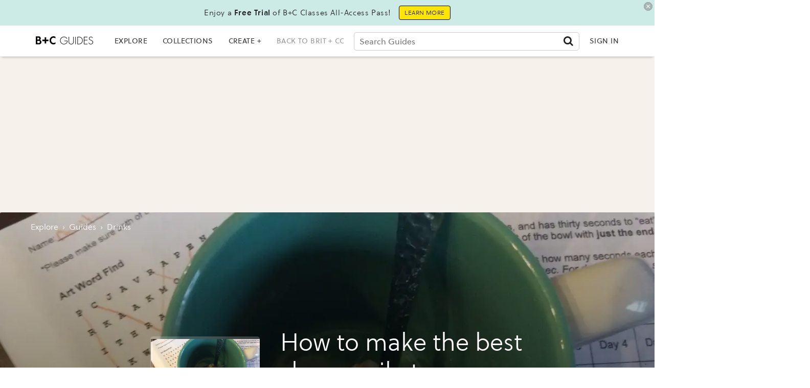

--- FILE ---
content_type: text/html; charset=utf-8
request_url: https://guides.brit.co/guides/make-the-best-chamomile-tea
body_size: 55554
content:
<!DOCTYPE html><!-- Powered by RebelMouse. https://www.rebelmouse.com --><html lang="en"><head prefix="og: https://ogp.me/ns# article: https://ogp.me/ns/article#"><script type="application/ld+json">{"@context":"http://schema.org","@type":"HowTo","description":"Make the Best Chamomile Tea","image":{"@type":"ImageObject","URL":"https://assets.rbl.ms/22422495/origin.jpg","height":"690","width":"460"},"name":"How to make the best chamomile tea","step":[{"@type":"HowToStep","image":{"@type":"ImageObject","height":"406","url":"https://assets.rbl.ms/22422496/origin.jpg","width":"305"},"itemListElement":[{"@type":"HowToDirection","text":"\u003Cp>Gather ingredients\u003C/p>"}],"name":"\u003Cp>Gather ingredients\u003C/p>","url":"https://guides.brit.co/guides/make-the-best-chamomile-tea/particle-1"},{"@type":"HowToStep","image":{"@type":"ImageObject","height":"406","url":"https://assets.rbl.ms/22422498/origin.jpg","width":"305"},"itemListElement":[{"@type":"HowToDirection","text":"\u003Cp>Make sure that their are no tags or strings\u003C/p>"}],"name":"\u003Cp>Make sure that their are no tags or strings\u003C/p>","url":"https://guides.brit.co/guides/make-the-best-chamomile-tea/particle-2"},{"@type":"HowToStep","image":{"@type":"ImageObject","height":"406","url":"https://assets.rbl.ms/22422502/origin.jpg","width":"305"},"itemListElement":[{"@type":"HowToDirection","text":"\u003Cp>\u003C/p>"}],"name":"\u003Cp>\u003C/p>","url":"https://guides.brit.co/guides/make-the-best-chamomile-tea/particle-3"},{"@type":"HowToStep","image":{"@type":"ImageObject","height":"406","url":"https://assets.rbl.ms/22422506/origin.jpg","width":"305"},"itemListElement":[{"@type":"HowToDirection","text":"\u003Cp>\u003C/p>"}],"name":"\u003Cp>\u003C/p>","url":"https://guides.brit.co/guides/make-the-best-chamomile-tea/particle-4"},{"@type":"HowToStep","image":{"@type":"ImageObject","height":"406","url":"https://assets.rbl.ms/22422509/origin.jpg","width":"305"},"itemListElement":[{"@type":"HowToDirection","text":"\u003Cp>\u003C/p>"}],"name":"\u003Cp>\u003C/p>","url":"https://guides.brit.co/guides/make-the-best-chamomile-tea/particle-5"},{"@type":"HowToStep","image":{"@type":"ImageObject","height":"406","url":"https://assets.rbl.ms/22422513/origin.jpg","width":"305"},"itemListElement":[{"@type":"HowToDirection","text":"\u003Cp>Add the tea bag\u003C/p>"}],"name":"\u003Cp>Add the tea bag\u003C/p>","url":"https://guides.brit.co/guides/make-the-best-chamomile-tea/particle-6"},{"@type":"HowToStep","image":{"@type":"ImageObject","height":"406","url":"https://assets.rbl.ms/22422516/origin.jpg","width":"305"},"itemListElement":[{"@type":"HowToDirection","text":"\u003Cp>Add the honey\u003C/p>"}],"name":"\u003Cp>Add the honey\u003C/p>","url":"https://guides.brit.co/guides/make-the-best-chamomile-tea/particle-7"},{"@type":"HowToStep","image":{"@type":"ImageObject","height":"406","url":"https://assets.rbl.ms/22422519/origin.jpg","width":"305"},"itemListElement":[{"@type":"HowToDirection","text":"\u003Cp>Add the lemon juice\u003C/p>"}],"name":"\u003Cp>Add the lemon juice\u003C/p>","url":"https://guides.brit.co/guides/make-the-best-chamomile-tea/particle-8"},{"@type":"HowToStep","image":{"@type":"ImageObject","height":"406","url":"https://assets.rbl.ms/22422520/origin.jpg","width":"305"},"itemListElement":[{"@type":"HowToDirection","text":"\u003Cp>\u003C/p>"}],"name":"\u003Cp>\u003C/p>","url":"https://guides.brit.co/guides/make-the-best-chamomile-tea/particle-9"},{"@type":"HowToStep","image":{"@type":"ImageObject","height":"406","url":"https://assets.rbl.ms/22422522/origin.jpg","width":"305"},"itemListElement":[{"@type":"HowToDirection","text":"\u003Cp>Add sugar\u003C/p>"}],"name":"\u003Cp>Add sugar\u003C/p>","url":"https://guides.brit.co/guides/make-the-best-chamomile-tea/particle-10"},{"@type":"HowToStep","itemListElement":[{"@type":"HowToDirection","text":"\u003Cp>Mix well. That means that nothing should be left at the bottom. Also keep the tea bag in, do not take it out, if you chew on it later it helps with hemoglobin levels if you have an iron deficiency.\u003C/p>"}],"name":"\u003Cp>Mix well. That means that nothing should be left at the bottom. Also keep the tea bag in, do not take it out, if you chew on it later it helps with hemoglobin levels if you have an iron deficiency.\u003C/p>","url":"https://guides.brit.co/guides/make-the-best-chamomile-tea/particle-11"},{"@type":"HowToStep","image":{"@type":"ImageObject","height":"406","url":"https://assets.rbl.ms/22422495/origin.jpg","width":"305"},"itemListElement":[{"@type":"HowToDirection","text":"\u003Cp>Enjoy!\u003C/p>"}],"name":"\u003Cp>Enjoy!\u003C/p>","url":"https://guides.brit.co/guides/make-the-best-chamomile-tea/particle-12"}]}</script><script type="application/ld+json">{"@context":"https://schema.org","@type":"BreadcrumbList","itemListElement":[{"@type":"ListItem","id":"https://guides.brit.co/","item":"https://guides.brit.co/","name":"Explore","position":1},{"@type":"ListItem","id":"https://guides.brit.co/guides/","item":"https://guides.brit.co/guides/","name":"guides","position":2},{"@type":"ListItem","id":"https://guides.brit.co/tag/drinks","item":"https://guides.brit.co/tag/drinks","name":"drinks","position":3}]}</script><script type="application/ld+json">{"@context":"https://schema.org","@type":"NewsArticle","articleSection":"guides","author":{"@type":"Person","description":"I go to Ramsey Middle, I love arts and crafts, cooking, acting and photography! I am hoping to get 30 followers before Christmas! I will probably do a contest!","identifier":"20200968","image":{"@type":"ImageObject","url":"https://guides.brit.co/media-library/eyJhbGciOiJIUzI1NiIsInR5cCI6IkpXVCJ9.eyJpbWFnZSI6Imh0dHBzOi8vYXNzZXRzLnJibC5tcy8yMjQyMjQ5Mi9vcmlnaW4uanBnIiwiZXhwaXJlc19hdCI6MTgwODk5ODI2MX0.blk4meqsQoe8_7pvWSMWaZCBbS4UhonIiFrBDtppQMs/image.jpg?width=210"},"name":"Christa Feldbrugge","url":"https://guides.brit.co/u/christa-feldbrugge"},"dateModified":"2021-09-21T02:15:52Z","datePublished":"2016-11-30T00:00:00Z","description":"Make the Best Chamomile Tea","headline":"How to make the best chamomile tea","image":[{"@type":"ImageObject","height":600,"url":"https://guides.brit.co/media-library/image.jpg?id=22422495&width=1200&height=600&coordinates=0%2C252%2C0%2C252","width":1200},{"@type":"ImageObject","height":1200,"url":"https://guides.brit.co/media-library/image.jpg?id=22422495&width=1200&height=1200&coordinates=259%2C0%2C259%2C0","width":1200},{"@type":"ImageObject","height":1500,"url":"https://guides.brit.co/media-library/image.jpg?id=22422495&width=2000&height=1500&coordinates=4%2C0%2C4%2C0","width":2000},{"@type":"ImageObject","height":700,"url":"https://guides.brit.co/media-library/image.jpg?id=22422495&width=1245&height=700&coordinates=0%2C188%2C0%2C188","width":1245}],"keywords":["drinks"],"mainEntityOfPage":{"@id":"https://guides.brit.co/guides/make-the-best-chamomile-tea","@type":"WebPage"},"publisher":{"@type":"Organization","logo":{"@type":"ImageObject","url":"https://guides.brit.co/media-library/eyJhbGciOiJIUzI1NiIsInR5cCI6IkpXVCJ9.eyJpbWFnZSI6Imh0dHBzOi8vYXNzZXRzLnJibC5tcy8yNDk0MTEwMC9vcmlnaW4ucG5nIiwiZXhwaXJlc19hdCI6MTgwMDM3NzExNn0.nBKE_H_dgcwn65stuhyMwUKPHp1puH0zA8zAtXLXbrM/image.png?width=210"},"name":"B+C Guides"},"thumbnailUrl":"https://guides.brit.co/media-library/image.jpg?id=22422495&amp;width=210","url":"https://guides.brit.co/guides/make-the-best-chamomile-tea"}</script><meta charset="utf-8"/><link rel="preload" as="font" href="https://partners.rebelmouse.com/brit/71d413d0-7756-4df0-a3cd-3b4f9f04c8f4.woff2" type="font/woff2" crossorigin=""/><link rel="preload" as="font" href="https://partners.rebelmouse.com/brit/b6a7e4bd-9d8b-4af3-9cfc-ad6aa8eca691.woff2" type="font/woff2" crossorigin=""/><link rel="preload" as="font" href="https://cdn-themes.thinkific.com/161209/353159/SoleilW01-Regular-1603394379.woff2" type="font/woff2" crossorigin=""/><link rel="preload" as="font" href="https://cdn-themes.thinkific.com/161209/353159/SoleilW01-Bold-1603394380.woff2" type="font/woff2" crossorigin=""/><!-- DOJOMOJO SIGNUP FORM --><link rel="preload" href="https://guides.brit.co/media-library/image.jpg?id=22422495&width=1200&height=400&quality=50&coordinates=0%2C423%2C0%2C423" as="image" fetchpriority="high"/><link rel="preload" href="https://guides.brit.co/media-library/image.jpg?id=22422495&width=1200&height=400&quality=50&coordinates=0%2C423%2C0%2C423" as="image" fetchpriority="high"/><link rel="preload" href="https://guides.brit.co/media-library/image.jpg?id=22422495&width=1200&height=400&quality=50&coordinates=0%2C423%2C0%2C423" as="image" fetchpriority="high"/><link rel="preload" href="https://guides.brit.co/media-library/image.jpg?id=22422495&width=1200&height=400&quality=50&coordinates=0%2C423%2C0%2C423" as="image" fetchpriority="high"/><link rel="canonical" href="https://guides.brit.co/guides/make-the-best-chamomile-tea"/><meta property="fb:app_id" content="200167090048537"/><meta name="twitter:site" content="@"/><meta name="twitter:site:id" content=""/><meta property="og:type" content="article"/><meta property="article:section" content="guides"/><meta property="og:url" content="https://guides.brit.co/guides/make-the-best-chamomile-tea"/><meta property="og:site_name" content="B+C Guides"/><meta property="og:image" content="https://guides.brit.co/media-library/image.jpg?id=22422495&width=1200&height=600&coordinates=0%2C252%2C0%2C252"/><meta property="og:image:width" content="1200"/><meta property="og:image:height" content="600"/><meta property="og:title" content="How to make the best chamomile tea"/><meta property="og:description" content="Make the Best Chamomile Tea"/><meta name="description" content="Make the Best Chamomile Tea"/><meta name="keywords" content="drinks"/><meta name="referrer" content="always"/><meta name="twitter:card" content="summary_large_image"/><meta name="twitter:image" content="https://guides.brit.co/media-library/image.jpg?id=22422495&width=1200&height=600&coordinates=0%2C252%2C0%2C252"/><link rel="preconnect" href="https://assets.rebelmouse.io/" crossorigin="anonymous"/><link rel="preconnect" href="https://user-stats.rbl.ms/" crossorigin="anonymous"/><link rel="preconnect" href="https://pages-stats.rbl.ms/" crossorigin="anonymous"/><!--link rel="preload" href="https://static.rbl.ms/static/fonts/fontawesome/fontawesome-mini.woff" as="font" type="font/woff2" crossorigin--><script type="text/javascript" class="rm-i-script">navigator.userAgent.includes("Chrome")&&function(e,t,n,r,i,o,a,u,c,s,p,l,f,v,d){var m,h,g,y,E=["click","contextmenu","dblclick","gotpointercapture","keydown","keypress","keyup","lostpointercapture","mousedown","mouseup","pointercancel","pointerdown","pointerenter","pointerleave","pointerover","pointerup","touchcancel","touchend","touchstart"],w=["scroll","wheel","mousemove","pointermove","touchmove"],P=new c,I=new c,L=new c,T="_rmStopped",S="rmInpZillaSafe",k="_rmImmediatelyStopped",_=e.setTimeout,b=e.clearTimeout,A=a.prototype,B=s&&"scheduling"in s&&"isInputPending"in s.scheduling;function C(e){return e&&e.canceled?Promise.resolve():(t=(e||{}).space||0,new Promise((function(e){t>0?_(e,0):d(e)}))).then((function(){if(B&&s.scheduling.isInputPending({includeContinuous:!0}))return C(e)}));var t}function Z(e){return e&&(e instanceof n||"function"==typeof e)}function x(e){return e&&"handleEvent"in e}function H(e){return"dataset"in e&&e.dataset.inpZillaSkip}function M(e,t,n,r,i,o){if(!(n[k]||r===u&&n[T]&&t!==n.target)){var a,c={get:(a={target:i,currentTarget:o},function(e,t,n){if(t in a)return a[t];var r=p.get(e,t);return Z(r)?function(){return p.apply(r,e,arguments)}:r}),set:p.set},s=new Proxy(n,c);try{x(e)?e.handleEvent.call(e,s):e.call(t,s)}catch(e){v(e)}}}function O(e){return function(t){var n=this,r=t.eventPhase,i=t.currentTarget,o=t.target;if(H(n))M(e,n,t,r,o,i);else{var a={canceled:!1,space:50};L.has(e)&&(L.get(e).canceled=!0),L.set(e,a),C(a).then((function(){a.canceled||(L.delete(e),M(e,n,t,r,o,i))}))}}}function j(e){return f.length>0&&e instanceof r&&e.dataset}function q(e){var t=!!f.some((function(t){return e.closest(t)}));e.dataset[S]=t?1:0}function F(e){return!!j(e)&&(S in e.dataset||q(e),1==e.dataset[S])}function G(e,t){var n=function(e,t){return!function(e,t){return!function(e){return e&&e.passive}(t)&&function(e){var t=e;return x(e)&&(t=e.handleEvent),!!(t&&t.length>0)}(e)}(e,t)}(e,t);return function(t){var r=this,i=t.eventPhase,o=t.currentTarget,u=t.target,c=t.timeStamp,s=new a("rm").timeStamp-c;function p(){M(e,r,t,i,u,o)}var l=!t.cancelable,f=!H(r),v=s>=20||n||l||function(e){return F(e.target)||F(e.currentTarget)}(t);f&&v?C().then(p):p()}}function N(e,t,n,r){if(!e.has(t)){var i=n(t,r);e.set(t,i)}return e.get(t)}function R(e){E.forEach((function(t){var n="on"+t;Object.defineProperty(e,n,{set:function(e){var n=this,r="__rmInpOn"+t;n[r]&&n.removeEventListener(t,n[r],{passive:!0}),n[r]=e,n.addEventListener(t,e,{passive:!0})}})}))}function U(e,t){return function(){this[e]=!0,t.apply(this,arguments)}}function z(){return!0}e.addEventListener("pointerup",z,{passive:!0}),e.addEventListener("pointerdown",z,{passive:!0}),(m=i.prototype).addEventListener=(h=m.addEventListener,function(t,n,r){var i=this||e;j(i)&&q(i);var o=n;n&&(o=w.includes(t)?N(I,n,O,r):N(P,n,G,r));var a=l.from(arguments);return a[1]=o,h.apply(i,a)}),m.removeEventListener=function(t){return function(n,r){var i,o=this||e,a=r;r&&(w.includes(n)&&I.has(r)?i=I:P.has(r)&&(i=P),i&&(a=i.get(r),i.delete(r)));var u=l.from(arguments);return u[1]=a,t.apply(o,u)}}(m.removeEventListener),R(e),R(t),R(o.prototype),g=A.stopPropagation,y=A.stopImmediatePropagation,A.stopPropagation=U(T,g),A.stopImmediatePropagation=U(k,y),function(){var t=new c;function n(e){return t.has(e)&&t.set(e,!0),b(e)}e.setTimeout=function(n,r){var i=this,o=l.from(arguments).splice(2);if(!Z(n))return _.apply(e,arguments);function a(){t.get(u)||n.apply(i,o),t.delete(u)}var u=_((function(){C().then(a).catch(v)}),r);return t.set(u,!1),u},e.setInterval=function(e,n){var r=this,i=l.from(arguments).splice(2);function o(){t.get(c)||e.apply(r,i)}function a(){return _(u,n)}function u(){t.get(c)?t.delete(c):C().then(o).catch(v).finally(a)}var c=a();return t.set(c,!1),c},e.clearInterval=n,e.clearTimeout=n}()}(window,document,Function,Element,EventTarget,HTMLElement,Event,Event.BUBBLING_PHASE,Map,navigator,Reflect,Array,window._rmInpZillaSafeSelectorList||[],console.error,requestIdleCallback);</script><script class="rm-i-script">window.REBELMOUSE_BOOTSTRAP_DATA = {"isUserLoggedIn": false, "site": {"id": 19547355, "isCommunitySite": false}, "runner": {"id": 19547355}, "post": {"id": 2643638107, "sections": [539544881, 475900662], "shareUrl": "https%3A%2F%2Fguides.brit.co%2Fguides%2Fmake-the-best-chamomile-tea", "status": 0, "tags": ["drinks"]}, "path": "/guides/make-the-best-chamomile-tea", "pathParams": {}, "resourceId": "pp_2643638107", "fbId": "200167090048537", "fbAppVersion": "v2.5", "clientGaId": "UA-22597234-5", "messageBusUri": "wss://messages.rebelmouse.io", "section": {"id": null}, "tag": {"slug": "drinks", "isSection": false}, "fullBootstrapUrl": "/res/bootstrap/data.js?site_id=19547355\u0026resource_id=pp_2643638107\u0026path_params=%7B%7D\u0026override_device=desktop\u0026post_id=2643638107", "whitelabel_menu": {}, "useRiver": true, "engine": {"recaptchaSiteKey": null, "lazyLoadShortcodeImages": true, "backButtonGoToPage": true, "changeParticleUrlScroll": false, "countKeepReadingAsPageview": true, "defaultVideoPlayer": "", "theoPlayerLibraryLocation": "", "trackPageViewOnParticleUrlScroll": false, "webVitalsSampleRate": 100, "overrideDevicePixelRatio": null, "image_quality_level": 50, "sendEventsToCurrentDomain": false, "enableLoggedOutUserTracking": false, "useSmartLinks2": true}};
    </script><script class="rm-i-script">window.REBELMOUSE_BASE_ASSETS_URL = "https://guides.brit.co/static/dist/social-ux/";
        window.REBELMOUSE_BASE_SSL_DOMAIN = "https://guides.brit.co";
        window.REBELMOUSE_TASKS_QUEUE = [];
        window.REBELMOUSE_LOW_TASKS_QUEUE = [];
        window.REBELMOUSE_LOWEST_TASKS_QUEUE = [];
        window.REBELMOUSE_ACTIVE_TASKS_QUEUE = [];
        window.REBELMOUSE_STDLIB = {};
        window.RM_OVERRIDES = {};
        window.RM_AD_LOADER = [];
    </script><script src="https://guides.brit.co/static/dist/social-ux/main.36c3749fa49db81ecd4f.bundle.mjs" class="rm-i-script" type="module" async="async" data-js-app="true" data-src-host="https://guides.brit.co" data-src-file="main.mjs"></script><script src="https://guides.brit.co/static/dist/social-ux/main.d0b30db35abc6251a38d.bundle.js" class="rm-i-script" nomodule="nomodule" defer="defer" data-js-app="true" data-src-host="https://guides.brit.co" data-src-file="main.js"></script><script src="https://guides.brit.co/static/dist/social-ux/runtime.5f2854bedb02943ff2a5.bundle.mjs" class="rm-i-script" type="module" async="async" data-js-app="true" data-src-host="https://guides.brit.co" data-src-file="runtime.mjs"></script><script src="https://guides.brit.co/static/dist/social-ux/runtime.5fe7c9a46d72403f8fd3.bundle.js" class="rm-i-script" nomodule="nomodule" defer="defer" data-js-app="true" data-src-host="https://guides.brit.co" data-src-file="runtime.js"></script><!-- we collected enough need to fix it first before turn in back on--><!--script src="//cdn.ravenjs.com/3.16.0/raven.min.js" crossorigin="anonymous"></script--><!--script type="text/javascript">
        Raven.config('https://6b64f5cc8af542cbb920e0238864390a@sentry.io/147999').install();
    </script--><link rel="manifest" href="/manifest.json"/><meta name="theme-color" content="#647187"/><script class="rm-i-script">
        if ('serviceWorker' in navigator) {
          window.addEventListener('load', function() {
            navigator.serviceWorker.register('/sw.js').then(function(registration) {
              console.log('ServiceWorker registration successful with scope: ', registration.scope);
            }, function(err) {
              console.log('ServiceWorker registration failed: ', err);
            });
          });
        } else {
          console.log('ServiceWorker not enabled');
        }
    </script><script class="rm-i-script">
        // fallback error prone google tag setup
        var googletag = googletag || {};
        googletag.cmd = googletag.cmd || [];
    </script><meta http-equiv="X-UA-Compatible" content="IE=edge"/><link rel="alternate" type="application/rss+xml" title="B+C Guides" href="/feeds/guides.rss"/><meta name="viewport" content="width=device-width,initial-scale=1,minimum-scale=1.0"/><!-- TODO: move the default value from here --><title>How to make the best chamomile tea - B+C Guides</title><style class="rm-i-styles">
        article,aside,details,figcaption,figure,footer,header,hgroup,nav,section{display:block;}audio,canvas,video{display:inline-block;}audio:not([controls]){display:none;}[hidden]{display:none;}html{font-size:100%;-webkit-text-size-adjust:100%;-ms-text-size-adjust:100%;}body{margin:0;font-size:1em;line-height:1.4;}body,button,input,select,textarea{font-family:Tahoma,sans-serif;color:#5A5858;}::-moz-selection{background:#145A7C;color:#fff;text-shadow:none;}::selection{background:#145A7C;color:#fff;text-shadow:none;}:focus{outline:5px auto #2684b1;}a:hover,a:active{outline:0;}abbr[title]{border-bottom:1px dotted;}b,strong{font-weight:bold;}blockquote{margin:1em 40px;}dfn{font-style:italic;}hr{display:block;height:1px;border:0;border-top:1px solid #ccc;margin:1em 0;padding:0;}ins{background:#ff9;color:#000;text-decoration:none;}mark{background:#ff0;color:#000;font-style:italic;font-weight:bold;}pre,code,kbd,samp{font-family:monospace,serif;_font-family:'courier new',monospace;font-size:1em;}pre{white-space:pre;white-space:pre-wrap;word-wrap:break-word;}q{quotes:none;}q:before,q:after{content:"";content:none;}small{font-size:85%;}sub,sup{font-size:75%;line-height:0;position:relative;vertical-align:baseline;}sup{top:-0.5em;}sub{bottom:-0.25em;}ul,ol{margin:1em 0;padding:0 0 0 40px;}dd{margin:0 0 0 40px;}nav ul,nav ol{list-style:none;list-style-image:none;margin:0;padding:0;}img{border:0;-ms-interpolation-mode:bicubic;vertical-align:middle;}svg:not(:root){overflow:hidden;}figure{margin:0;}form{margin:0;}fieldset{border:0;margin:0;padding:0;}label{cursor:pointer;}legend{border:0;padding:0;}button,input{line-height:normal;}button,input[type="button"],input[type="reset"],input[type="submit"]{cursor:pointer;-webkit-appearance:button;}input[type="checkbox"],input[type="radio"]{box-sizing:border-box;padding:0;}input[type="search"]{-webkit-appearance:textfield;box-sizing:content-box;}input[type="search"]::-webkit-search-decoration{-webkit-appearance:none;}button::-moz-focus-inner,input::-moz-focus-inner{border:0;padding:0;}textarea{overflow:auto;vertical-align:top;resize:vertical;}input:invalid,textarea:invalid{background-color:#fccfcc;}table{border-collapse:collapse;border-spacing:0;}td{vertical-align:top;}.ir{display:block;border:0;text-indent:-999em;overflow:hidden;background-color:transparent;background-repeat:no-repeat;text-align:left;direction:ltr;}.ir br{display:none;}.hidden{display:none !important;visibility:hidden;}.visuallyhidden{border:0;clip:rect(0 0 0 0);height:1px;margin:-1px;overflow:hidden;padding:0;position:absolute;width:1px;}.visuallyhidden.focusable:active,.visuallyhidden.focusable:focus{clip:auto;height:auto;margin:0;overflow:visible;position:static;width:auto;}.invisible{visibility:hidden;}.clearfix:before,.clearfix:after{content:"";display:table;}.clearfix:after{clear:both;}.clearfix{zoom:1;}.zindex20{z-index:20;}.zindex30{z-index:30;}.zindex40{z-index:40;}.zindex50{z-index:50;}html{font-size:10px;font-family:Soleil,Helvetica,Arial,sans-serif;line-height:1.4;color:#1f1f1f;font-weight:normal;}body,button,input,select,textarea{font-family:Soleil,Helvetica,Arial,sans-serif;color:#1f1f1f;}.col,body{font-size:1.6rem;line-height:1.4;}a{color:#242424;text-decoration:none;}a:hover{color:#242424;text-decoration:none;}.with-primary-color{color:#242424;}.with-primary-color:hover{color:#242424;}.js-tab,.js-keep-reading,.js-toggle{cursor:pointer;}.noselect{-webkit-touch-callout:none;-webkit-user-select:none;-khtml-user-select:none;-moz-user-select:none;-ms-user-select:none;user-select:none;}.tabs__tab{display:inline-block;padding:10px;}.tabs__tab-content{display:none;}.tabs__tab-content.active{display:block;}button:focus,input[type="text"],input[type="email"]{outline:0;}audio,canvas,iframe,img,svg,video{vertical-align:middle;max-width:100%;}textarea{resize:vertical;}.main{background-color:#ffffff;position:relative;overflow:hidden;}.valign-wrapper{display:-webkit-flex;display:-ms-flexbox;display:flex;-webkit-align-items:center;-ms-flex-align:center;align-items:center;}.valign-wrapper .valign{display:block;}#notification{position:fixed;}.article-module__controls-placeholder{position:absolute;}.display-block{display:block;}.cover-all{position:absolute;width:100%;height:100%;}.full-width{width:100%;}.fa{font-family:FontAwesome,"fontawesome-mini" !important;}.fa.fa-instagram{font-size:1.15em;}.fa-googleplus:before{content:"\f0d5";}.post-partial,.overflow-visible{overflow:visible !important;}.attribute-data{margin:0 10px 10px 0;padding:5px 10px;background-color:#242424;color:white;border-radius:3px;margin-bottom:10px;display:inline-block;}.attribute-data[value=""]{display:none;}.badge{display:inline-block;overflow:hidden;}.badge-image{border-radius:100%;}.js-expandable.expanded .js-expand,.js-expandable:not(.expanded) .js-contract{display:none;}.js-scroll-trigger{display:block;width:100%;}.sticky-target:not(.legacy){position:fixed;opacity:0;top:0;will-change:transform;transform:translate3d(0px,0px,0px);}.sticky-target.legacy{position:relative;}.sticky-target.legacy.sticky-active{position:fixed;}.color-inherit:hover,.color-inherit{color:inherit;}.js-appear-on-expand{transition:all 350ms;height:0;overflow:hidden;opacity:0;}.content-container{display:none;}.expanded .content-container{display:block;}.expanded .js-appear-on-expand{opacity:1;height:auto;}.logged-out-user .js-appear-on-expand{height:0;opacity:0;}.h1,.h2{margin:0;padding:0;font-size:1em;font-weight:normal;}.lazyload-placeholder{display:none;position:absolute;text-align:center;background:rgba(0,0,0,0.1);top:0;bottom:0;left:0;right:0;}div[runner-lazy-loading] .lazyload-placeholder,iframe[runner-lazy-loading] + .lazyload-placeholder{display:block;}.abs-pos-center{position:absolute;top:0;bottom:0;left:0;right:0;margin:auto;}.relative{position:relative;}.runner-spinner{position:absolute;top:0;bottom:0;left:0;right:0;margin:auto;width:50px;}.runner-spinner:before{content:"";display:block;padding-top:100%;}.rm-non-critical-loaded .runner-spinner-circular{animation:rotate 2s linear infinite;height:100%;transform-origin:center center;width:100%;position:absolute;top:0;bottom:0;left:0;right:0;margin:auto;}.position-relative{position:relative;}.collection-button{display:inline-block;}.rm-non-critical-loaded .runner-spinner-path{stroke-dasharray:1,200;stroke-dashoffset:0;animation:dash 1.5s ease-in-out infinite,color 6s ease-in-out infinite;stroke-linecap:round;}.pagination-container .pagination-wrapper{display:flex;align-items:center;}.pagination-container .pagination-wrapper a{color:rgba(59,141,242,1);margin:0 5px;}@keyframes rotate{100%{transform:rotate(360deg);}}@keyframes dash{0%{stroke-dasharray:1,200;stroke-dashoffset:0;}50%{stroke-dasharray:89,200;stroke-dashoffset:-35px;}100%{stroke-dasharray:89,200;stroke-dashoffset:-124px;}}@keyframes color{100%,0%{stroke:rgba(255,255,255,1);}40%{stroke:rgba(255,255,255,0.6);}66%{stroke:rgba(255,255,255,0.9);}80%,90%{stroke:rgba(255,255,255,0.7);}}.js-section-loader-feature-container > .slick-list > .slick-track > .slick-slide:not(.slick-active){height:0;visibility:hidden;}.rebellt-item-media-container .instagram-media{margin-left:auto !important;margin-right:auto !important;}.js-hidden-panel{position:fixed;top:0;left:0;right:0;transition:all 300ms;z-index:10;}.js-hidden-panel.active{transform:translate3d(0,-100%,0);}.content{margin-left:auto;margin-right:auto;max-width:1100px;width:90%;}.ad-tag{text-align:center;}.ad-tag__inner{display:inline-block;}.content .ad-tag{margin-left:-5%;margin-right:-5%;}@media (min-width:768px){.content .ad-tag{margin-left:auto;margin-right:auto;}}.user-prefs{display:none;}.no-mb:not(:last-child){margin-bottom:0;}.no-mt:not(:first-child){margin-top:0;}.sm-mt-0:not(:empty):before,.sm-mt-1:not(:empty):before,.sm-mt-2:not(:empty):before,.sm-mb-0:not(:empty):after,.sm-mb-1:not(:empty):after,.sm-mb-2:not(:empty):after,.md-mt-0:not(:empty):before,.md-mt-1:not(:empty):before,.md-mt-2:not(:empty):before,.md-mb-0:not(:empty):after,.md-mb-1:not(:empty):after,.md-mb-2:not(:empty):after,.lg-mt-0:not(:empty):before,.lg-mt-1:not(:empty):before,.lg-mt-2:not(:empty):before,.lg-mb-0:not(:empty):after,.lg-mb-1:not(:empty):after,.lg-mb-2:not(:empty):after{content:'';display:block;overflow:hidden;}.sm-mt-0:not(:empty):before{margin-bottom:0;}.sm-mt-0 > *{margin-top:0;}.sm-mt-1:not(:empty):before{margin-bottom:-10px;}.sm-mt-1 > *{margin-top:10px;}.sm-mt-2:not(:empty):before{margin-bottom:-20px;}.sm-mt-2 > *{margin-top:20px;}.sm-mb-0:not(:empty):after{margin-top:0;}.sm-mb-0 > *{margin-bottom:0;}.sm-mb-1:not(:empty):after{margin-top:-10px;}.sm-mb-1 > *{margin-bottom:10px;}.sm-mb-2:not(:empty):after{margin-top:-20px;}.sm-mb-2 > *{margin-bottom:20px;}@media (min-width:768px){.md-mt-0:not(:empty):before{margin-bottom:0;}.md-mt-0 > *{margin-top:0;}.md-mt-1:not(:empty):before{margin-bottom:-10px;}.md-mt-1 > *{margin-top:10px;}.md-mt-2:not(:empty):before{margin-bottom:-20px;}.md-mt-2 > *{margin-top:20px;}.md-mb-0:not(:empty):after{margin-top:0;}.md-mb-0 > *{margin-bottom:0;}.md-mb-1:not(:empty):after{margin-top:-10px;}.md-mb-1 > *{margin-bottom:10px;}.md-mb-2:not(:empty):after{margin-top:-20px;}.md-mb-2 > *{margin-bottom:20px;}}@media (min-width:1024px){.lg-mt-0:not(:empty):before{margin-bottom:0;}.lg-mt-0 > *{margin-top:0;}.lg-mt-1:not(:empty):before{margin-bottom:-10px;}.lg-mt-1 > *{margin-top:10px;}.lg-mt-2:not(:empty):before{margin-bottom:-20px;}.lg-mt-2 > *{margin-top:20px;}.lg-mb-0:not(:empty):after{margin-top:0;}.lg-mb-0 > *{margin-bottom:0;}.lg-mb-1:not(:empty):after{margin-top:-10px;}.lg-mb-1 > *{margin-bottom:10px;}.lg-mb-2:not(:empty):after{margin-top:-20px;}.lg-mb-2 > *{margin-bottom:20px;}}.sm-cp-0{padding:0;}.sm-cp-1{padding:10px;}.sm-cp-2{padding:20px;}@media (min-width:768px){.md-cp-0{padding:0;}.md-cp-1{padding:10px;}.md-cp-2{padding:20px;}}@media (min-width:1024px){.lg-cp-0{padding:0;}.lg-cp-1{padding:10px;}.lg-cp-2{padding:20px;}}.mb-2 > *{margin-bottom:20px;}.mb-2 > :last-child{margin-bottom:0;}.v-sep > *{margin-bottom:20px;}@media (min-width:768px){.v-sep > *{margin-bottom:40px;}}.v-sep > *:last-child{margin-bottom:0;}@media only screen and (max-width:767px){.hide-mobile{display:none !important;}}@media only screen and (max-width:1023px){.hide-tablet-and-mobile{display:none !important;}}@media only screen and (min-width:768px){.hide-tablet-and-desktop{display:none !important;}}@media only screen and (min-width:768px) and (max-width:1023px){.hide-tablet{display:none !important;}}@media only screen and (min-width:1024px){.hide-desktop{display:none !important;}}.row.px10{margin-left:-10px;margin-right:-10px;}.row.px10 > .col{padding-left:10px;padding-right:10px;}.row.px20{margin-left:-20px;margin-right:-20px;}.row.px20 > .col{padding-left:20px;padding-right:20px;}.row{margin-left:auto;margin-right:auto;overflow:hidden;}.row:after{content:'';display:table;clear:both;}.row:not(:empty){margin-bottom:-20px;}.col{margin-bottom:20px;}@media (min-width:768px){.col{margin-bottom:40px;}.row:not(:empty){margin-bottom:-40px;}}.row .col{float:left;box-sizing:border-box;}.row .col.pull-right{float:right;}.row .col.s1{width:8.3333333333%;}.row .col.s2{width:16.6666666667%;}.row .col.s3{width:25%;}.row .col.s4{width:33.3333333333%;}.row .col.s5{width:41.6666666667%;}.row .col.s6{width:50%;}.row .col.s7{width:58.3333333333%;}.row .col.s8{width:66.6666666667%;}.row .col.s9{width:75%;}.row .col.s10{width:83.3333333333%;}.row .col.s11{width:91.6666666667%;}.row .col.s12{width:100%;}@media only screen and (min-width:768px){.row .col.m1{width:8.3333333333%;}.row .col.m2{width:16.6666666667%;}.row .col.m3{width:25%;}.row .col.m4{width:33.3333333333%;}.row .col.m5{width:41.6666666667%;}.row .col.m6{width:50%;}.row .col.m7{width:58.3333333333%;}.row .col.m8{width:66.6666666667%;}.row .col.m9{width:75%;}.row .col.m10{width:83.3333333333%;}.row .col.m11{width:91.6666666667%;}.row .col.m12{width:100%;}}@media only screen and (min-width:1024px){.row .col.l1{width:8.3333333333%;}.row .col.l2{width:16.6666666667%;}.row .col.l3{width:25%;}.row .col.l4{width:33.3333333333%;}.row .col.l5{width:41.6666666667%;}.row .col.l6{width:50%;}.row .col.l7{width:58.3333333333%;}.row .col.l8{width:66.6666666667%;}.row .col.l9{width:75%;}.row .col.l10{width:83.3333333333%;}.row .col.l11{width:91.6666666667%;}.row .col.l12{width:100%;}}.widget{position:relative;box-sizing:border-box;}.widget:hover .widget__headline a{color:#242424;}.widget__headline{font-family:Soleil,Helvetica,Arial,sans-serif;color:#1f1f1f;cursor:pointer;}.widget__headline-text{font-family:inherit;color:inherit;word-break:break-word;}.widget__section-text{display:block;}.image,.widget__image{background-position:center;background-repeat:no-repeat;background-size:cover;display:block;z-index:0;}.widget__play{position:absolute;width:100%;height:100%;text-align:center;}.rm-widget-image-holder{position:relative;}.rm-video-holder{position:absolute;width:100%;height:100%;top:0;left:0;}.rm-zindex-hidden{display:none;z-index:-1;}.rm-widget-image-holder .widget__play{top:0;left:0;}.image.no-image{background-color:#e4e4e4;}.widget__video{position:relative;}.widget__video .rm-scrop-spacer{padding-bottom:56.25%;}.widget__video.rm-video-tiktok{max-width:605px;}.widget__video video,.widget__video iframe{position:absolute;top:0;left:0;height:100%;}.widget__product-vendor{font-size:1.5em;line-height:1.5;margin:25px 0;}.widget__product-buy-link{margin:15px 0;}.widget__product-buy-link-btn{background-color:#000;color:#fff;display:inline-block;font-size:1.6rem;line-height:1em;padding:1.25rem;font-weight:700;}.widget__product-buy-btn:hover{color:#fff;}.widget__product-price{font-size:1.5em;line-height:1.5;margin:25px 0;}.widget__product-compare-at-price{text-decoration:line-through;}.rebellt-item.is--mobile,.rebellt-item.is--tablet{margin-bottom:0.85em;}.rebellt-item.show_columns_on_mobile.col2,.rebellt-item.show_columns_on_mobile.col3{display:inline-block;vertical-align:top;}.rebellt-item.show_columns_on_mobile.col2{width:48%;}.rebellt-item.show_columns_on_mobile.col3{width:32%;}@media only screen and (min-width:768px){.rebellt-item.col2:not(.show_columns_on_mobile),.rebellt-item.col3:not(.show_columns_on_mobile){display:inline-block;vertical-align:top;}.rebellt-item.col2:not(.show_columns_on_mobile){width:48%;}.rebellt-item.col3:not(.show_columns_on_mobile){width:32%;}}.rebellt-item.parallax{background-size:cover;background-attachment:fixed;position:relative;left:calc(-50vw + 50%);width:100vw;min-height:100vh;padding:0 20%;box-sizing:border-box;max-width:inherit;text-align:center;z-index:3;}.rebellt-item.parallax.is--mobile{background-position:center;margin-bottom:0;padding:0 15%;}.rebellt-item.parallax.has-description:before,.rebellt-item.parallax.has-description:after{content:"";display:block;padding-bottom:100%;}.rebellt-item.parallax.has-description.is--mobile:before,.rebellt-item.parallax.has-description.is--mobile:after{padding-bottom:90vh;}.rebellt-item.parallax h3,.rebellt-item.parallax p{color:white;text-shadow:1px 0 #000;}.rebellt-item.parallax.is--mobile p{font-size:18px;font-weight:400;}.rebellt-ecommerce h3{font-size:1.8em;margin-bottom:15px;}.rebellt-ecommerce--vendor{font-size:1.5em;line-height:1.5;margin:25px 0;}.rebellt-ecommerce--price{font-size:1.5em;line-height:1.5;margin:25px 0;}.rebellt-ecommerce--compare-at-price{text-decoration:line-through;}.rebellt-ecommerce--buy{margin:15px 0;}.rebellt-ecommerce--btn{background-color:#000;color:#fff;display:inline-block;font-size:1.6rem;line-height:1em;padding:1.25rem;font-weight:700;}.rebellt-ecommerce--btn:hover{color:#fff;}.rebelbar.skin-simple{height:50px;line-height:50px;color:#1f1f1f;font-size:1.2rem;border-left:none;border-right:none;background-color:#fff;}.rebelbar.skin-simple .rebelbar__inner{position:relative;height:100%;margin:0 auto;padding:0 20px;max-width:1300px;}.rebelbar.skin-simple .logo{float:left;}.rebelbar.skin-simple .logo__image{max-height:50px;max-width:190px;}.rebelbar--fake.skin-simple{position:relative;border-color:#fff;}.rebelbar--fixed.skin-simple{position:absolute;width:100%;z-index:3;}.with-fixed-header .rebelbar--fixed.skin-simple{position:fixed;top:0;}.rebelbar.skin-simple .rebelbar__menu-toggle{position:relative;cursor:pointer;float:left;text-align:center;font-size:0;width:50px;margin-left:-15px;height:100%;color:#1f1f1f;}.rebelbar.skin-simple i{vertical-align:middle;display:inline-block;font-size:20px;}.rebelbar.skin-simple .rebelbar__menu-toggle:hover{color:#242424;}.rebelbar.skin-simple .rebelbar__section-links{display:none;padding:0 100px 0 40px;overflow:hidden;height:100%;}.rebelbar.skin-simple .rebelbar__section-list{margin:0 -15px;height:100%;}.rebelbar.skin-simple .rebelbar__section-links li{display:inline-block;padding:0 15px;text-align:left;}.rebelbar.skin-simple .rebelbar__section-link{color:#1f1f1f;display:block;font-size:1.8rem;font-weight:400;text-decoration:none;}.rebelbar.skin-simple .rebelbar__section-link:hover{color:#242424;}.rebelbar.skin-simple .rebelbar__sharebar.sharebar{display:none;}.rebelbar.skin-simple .rebelbar__section-list.js--active .rebelbar__more-sections-button{visibility:visible;}.rebelbar.skin-simple .rebelbar__more-sections-button{cursor:pointer;visibility:hidden;}.rebelbar.skin-simple #rebelbar__more-sections{visibility:hidden;position:fixed;line-height:70px;left:0;width:100%;background-color:#1f1f1f;}.rebelbar.skin-simple #rebelbar__more-sections a{color:white;}.rebelbar.skin-simple #rebelbar__more-sections.opened{visibility:visible;}@media only screen and (min-width:768px){.rebelbar.skin-simple .rebelbar__menu-toggle{margin-right:15px;}.rebelbar.skin-simple{height:100px;line-height:100px;font-weight:700;}.rebelbar.skin-simple .logo__image{max-width:350px;max-height:100px;}.rebelbar.skin-simple .rebelbar__inner{padding:0 40px;}.rebelbar.skin-simple .rebelbar__sharebar.sharebar{float:left;margin-top:20px;margin-bottom:20px;padding-left:40px;}}@media (min-width:960px){.rebelbar.skin-simple .rebelbar__section-links{display:block;}.with-floating-shares .rebelbar.skin-simple .search-form{display:none;}.with-floating-shares .rebelbar.skin-simple .rebelbar__sharebar.sharebar{display:block;}.with-floating-shares .rebelbar.skin-simple .rebelbar__section-links{display:none;}}.menu-global{display:none;width:100%;position:fixed;z-index:3;color:white;background-color:#1a1a1a;height:100%;font-size:1.8rem;overflow-y:auto;overflow-x:hidden;line-height:1.6em;}@media (min-width:768px){.menu-global{display:block;max-width:320px;top:0;-webkit-transform:translate(-320px,0);transform:translate(-320px,0);transform:translate3d(-320px,0,0);}.menu-global,.all-content-wrapper{transition:transform .2s cubic-bezier(.2,.3,.25,.9);}}.menu-overlay{position:fixed;top:-100%;left:0;height:0;width:100%;cursor:pointer;visibility:hidden;opacity:0;transition:opacity 200ms;}.menu-opened .menu-overlay{visibility:visible;height:100%;z-index:1;opacity:1;top:0;}@media only screen and (min-width:768px){.menu-opened .menu-overlay{z-index:10;background:rgba(255,255,255,.6);}}@media (min-width:960px){.logged-out-user .rebelbar.skin-simple .menu-overlay{display:none;}}@media (min-width:600px){.rm-resized-container-5{width:5%;}.rm-resized-container-10{width:10%;}.rm-resized-container-15{width:15%;}.rm-resized-container-20{width:20%;}.rm-resized-container-25{width:25%;}.rm-resized-container-30{width:30%;}.rm-resized-container-35{width:35%;}.rm-resized-container-40{width:40%;}.rm-resized-container-45{width:45%;}.rm-resized-container-50{width:50%;}.rm-resized-container-55{width:55%;}.rm-resized-container-60{width:60%;}.rm-resized-container-65{width:65%;}.rm-resized-container-70{width:70%;}.rm-resized-container-75{width:75%;}.rm-resized-container-80{width:80%;}.rm-resized-container-85{width:85%;}.rm-resized-container-90{width:90%;}.rm-resized-container-95{width:95%;}.rm-resized-container-100{width:100%;}}.rm-embed-container{position:relative;}.rm-embed-container.rm-embed-instagram{max-width:540px;}.rm-embed-container.rm-embed-tiktok{max-width:572px;min-height:721px;}.rm-embed-container.rm-embed-tiktok blockquote,.rm-embed-twitter blockquote{all:revert;}.rm-embed-container.rm-embed-tiktok blockquote{margin-left:0;margin-right:0;position:relative;}.rm-embed-container.rm-embed-tiktok blockquote,.rm-embed-container.rm-embed-tiktok blockquote > iframe,.rm-embed-container.rm-embed-tiktok blockquote > section{width:100%;min-height:721px;display:block;}.rm-embed-container.rm-embed-tiktok blockquote > section{position:absolute;top:0;left:0;right:0;bottom:0;display:flex;align-items:center;justify-content:center;flex-direction:column;text-align:center;}.rm-embed-container.rm-embed-tiktok blockquote > section:before{content:"";display:block;width:100%;height:300px;border-radius:8px;}.rm-embed-container > .rm-embed,.rm-embed-container > .rm-embed-holder{position:absolute;top:0;left:0;}.rm-embed-holder{display:block;height:100%;width:100%;display:flex;align-items:center;}.rm-embed-container > .rm-embed-spacer{display:block;}.rm-embed-twitter{max-width:550px;margin-top:10px;margin-bottom:10px;}.rm-embed-twitter blockquote{position:relative;height:100%;width:100%;flex-direction:column;display:flex;align-items:center;justify-content:center;flex-direction:column;text-align:center;}.rm-embed-twitter:not(.rm-off) .twitter-tweet{margin:0 !important;}.logo__image,.image-element__img,.rm-lazyloadable-image{max-width:100%;height:auto;}.logo__image,.image-element__img{width:auto;}@media (max-width:768px){.rm-embed-spacer.rm-embed-spacer-desktop{display:none;}}@media (min-width:768px){.rm-embed-spacer.rm-embed-spacer-mobile{display:none;}}.sharebar{margin:0 -4px;padding:0;font-size:0;line-height:0;}.sharebar a{color:#fff;}.sharebar a:hover{text-decoration:none;color:#fff;}.sharebar .share,.sharebar .share-plus{display:inline-block;margin:0 4px;font-size:14px;font-weight:400;padding:0 10px;width:20px;min-width:20px;height:40px;line-height:38px;text-align:center;vertical-align:middle;border-radius:2px;}.sharebar .share-plus i,.sharebar .share i{display:inline-block;vertical-align:middle;}.sharebar .hide-button{display:none;}.sharebar.enable-panel .hide-button{display:inline-block;}.sharebar.enable-panel .share-plus{display:none;}.sharebar.with-first-button-caption:not(.enable-panel) .share:first-child{width:68px;}.sharebar.with-first-button-caption:not(.enable-panel) .share:first-child:after{content:'Share';padding-left:5px;vertical-align:middle;}.sharebar--fixed{display:none;position:fixed;bottom:0;z-index:1;text-align:center;width:100%;left:0;margin:20px auto;}.with-floating-shares .sharebar--fixed{display:block;}.sharebar.fly_shared:not(.enable-panel) .share:nth-child(5){display:none;}.share-media-panel .share-media-panel-pinit{position:absolute;right:0;bottom:0;background-color:transparent;}.share-media-panel-pinit_share{background-image:url('/static/img/whitelabel/runner/spritesheets/pin-it-sprite.png');background-color:#BD081C;background-position:-1px -17px;border-radius:4px;float:right;height:34px;margin:7px;width:60px;background-size:194px auto;}.share-media-panel-pinit_share:hover{opacity:.9;}@media (min-width:768px){.sharebar .share-plus .fa,.sharebar .share .fa{font-size:22px;}.sharebar .share,.sharebar .share-plus{padding:0 15px;width:30px;min-width:30px;height:60px;line-height:60px;margin:0 4px;font-size:16px;}.sharebar.with-first-button-caption:not(.enable-panel) .share:first-child{width:180px;}.sharebar.with-first-button-caption:not(.enable-panel) .share:first-child:after{content:'Share this story';padding-left:10px;vertical-align:middle;text-transform:uppercase;}.share-media-panel-pinit_share{background-position:-60px -23px;height:45px;margin:10px;width:80px;}}.action-btn{display:block;font-size:1.6rem;color:#242424;cursor:pointer;border:2px solid #242424;border-color:#242424;border-radius:2px;line-height:1em;padding:1.6rem;font-weight:700;text-align:center;}.action-btn:hover{color:#242424;border:2px solid #242424;border-color:#242424;}.section-headline__text{font-size:3rem;font-weight:700;line-height:1;}.section-headline__text{color:#1f1f1f;}@media (min-width:768px){.section-headline__text{font-size:3.6rem;}.content__main .section-headline__text{margin-top:-.3rem;margin-bottom:2rem;}}.module-headline__text{font-size:3rem;font-weight:700;color:#242424;}@media (min-width:768px){.module-headline__text{font-size:3.6rem;}}.search-form{position:absolute;top:0;right:20px;z-index:1;}.search-form__text-input{display:none;height:42px;font-size:1.3rem;background-color:#f4f4f4;border:none;color:#8f8f8f;text-indent:10px;padding:0;width:220px;position:absolute;right:-10px;top:0;bottom:0;margin:auto;}.search-form .search-form__submit{display:none;position:relative;border:none;bottom:2px;background-color:transparent;}.search-form__text-input:focus,.search-form__submit:focus{border:0 none;-webkit-box-shadow:none;-moz-box-shadow:none;box-shadow:none;outline:0 none;}.show-search .search-form__close{position:absolute;display:block;top:0;bottom:0;margin:auto;height:1rem;right:-28px;}.search-form__open{vertical-align:middle;bottom:2px;display:inline-block;position:relative;color:#1f1f1f;font-size:1.9rem;}.show-search .search-form__text-input{display:block;}.show-search .search-form__submit{display:inline-block;vertical-align:middle;padding:0;color:#1f1f1f;font-size:1.9rem;}.search-form__close,.show-search .search-form__open{display:none;}.quick-search{display:block;border-bottom:1px solid #d2d2d2;padding:24px 0 28px;margin-bottom:20px;position:relative;}.quick-search__submit{background-color:transparent;border:0;padding:0;margin:0;position:absolute;zoom:.75;color:#000;}.quick-search__input{background-color:transparent;border:0;padding:0;font-size:1.5rem;font-weight:700;line-height:3em;padding-left:40px;width:100%;box-sizing:border-box;}@media (min-width:768px){.search-form{right:40px;}.quick-search{margin-bottom:40px;padding:0 0 20px;}.quick-search__submit{zoom:1;}.quick-search__input{line-height:2.2em;padding-left:60px;}}.search-widget{position:relative;}.search-widget__input,.search-widget__submit{border:none;padding:0;margin:0;color:#1f1f1f;background:transparent;font-size:inherit;line-height:inherit;}.social-links__link{display:inline-block;padding:12px;line-height:0;width:25px;height:25px;border-radius:50%;margin:0 6px;font-size:1.5em;text-align:center;position:relative;vertical-align:middle;color:white;}.social-links__link:hover{color:white;}.social-links__link > span{position:absolute;top:0;left:0;right:0;bottom:0;margin:auto;height:1em;}.article__body{font-family:Soleil,Helvetica,Arial,sans-serif;}.body-description .horizontal-rule{border-top:2px solid #eee;}.article-content blockquote{border-left:5px solid #242424;border-left-color:#242424;color:#656565;padding:0 0 0 25px;margin:1em 0 1em 25px;}.article__splash-custom{position:relative;}.body hr{display:none;}.article-content .media-caption{color:#9a9a9a;font-size:1.4rem;line-height:2;}.giphy-image{margin-bottom:0;}.article-body a{word-wrap:break-word;}.article-content .giphy-image__credits-wrapper{margin:0;}.article-content .giphy-image__credits{color:#000;font-size:1rem;}.article-content .image-media,.article-content .giphy-image .media-photo-credit{display:block;}.tags{color:#242424;margin:0 -5px;}.tags__item{margin:5px;display:inline-block;}.tags .tags__item{line-height:1;}.slideshow .carousel-control{overflow:hidden;}.shortcode-media .media-caption,.shortcode-media .media-photo-credit{display:block;}@media (min-width:768px){.tags{margin:0 -10px;}.tags__item{margin:10px;}.article-content__comments-wrapper{border-bottom:1px solid #d2d2d2;margin-bottom:20px;padding-bottom:40px;}}.subscription-widget{background:#242424;padding:30px;}.subscription-widget .module-headline__text{text-align:center;font-size:2rem;font-weight:400;color:#fff;}.subscription-widget .social-links{margin-left:-10px;margin-right:-10px;text-align:center;font-size:0;}.subscription-widget .social-links__link{display:inline-block;vertical-align:middle;width:39px;height:39px;color:#fff;box-sizing:border-box;border-radius:50%;font-size:20px;margin:0 5px;line-height:35px;background:transparent;border:2px solid #fff;border-color:#fff;}.subscription-widget .social-links__link:hover{color:#242424;border-color:#242424;background:transparent;}.subscription-widget .social-links__link .fa-instagram{margin:5px 0 0 1px;}.subscription-widget__site-links{margin:30px -5px;text-align:center;font-size:.8em;}.subscription-widget__site-link{padding:0 5px;color:inherit;}.newsletter-element__form{text-align:center;position:relative;max-width:500px;margin-left:auto;margin-right:auto;}.newsletter-element__submit,.newsletter-element__input{border:0;padding:10px;font-size:1.6rem;font-weight:500;height:40px;line-height:20px;margin:0;}.newsletter-element__submit{background:#242424;color:#fff;position:absolute;top:0;right:0;}.newsletter-element__submit:hover{opacity:.9;}.newsletter-element__input{background:#f4f4f4;width:100%;color:#8f8f8f;padding-right:96px;box-sizing:border-box;}.gdpr-cookie-wrapper{position:relative;left:0;right:0;padding:.5em;box-sizing:border-box;}.gdpr-cookie-controls{text-align:right;}.runner-authors-list{margin-top:0;margin-bottom:0;padding-left:0;list-style-type:none;}.runner-authors-author-wrapper{display:flex;flex-direction:row;flex-wrap:nowrap;justify-content:flex-start;align-items:stretch;align-content:stretch;}.runner-authors-avatar-thumb{display:inline-block;border-radius:100%;width:55px;height:55px;background-repeat:no-repeat;background-position:center;background-size:cover;overflow:hidden;}.runner-authors-avatar-thumb img{width:100%;height:100%;display:block;object-fit:cover;border-radius:100%;}.runner-authors-avatar-fallback{display:flex;align-items:center;justify-content:center;width:100%;height:100%;font-size:12px;line-height:1.1;text-align:center;padding:4px;background:#e0e0e0;color:#555;font-weight:600;text-transform:uppercase;border-radius:100%;overflow:hidden;}.runner-authors-author-info{width:calc(100% - 55px);}.runner-author-name-container{padding:0 6px;}.rm-breadcrumb__list{margin:0;padding:0;}.rm-breadcrumb__item{list-style-type:none;display:inline;}.rm-breadcrumb__item:last-child .rm-breadcrumb__separator{display:none;}.rm-breadcrumb__item:last-child .rm-breadcrumb__link,.rm-breadcrumb__link.disabled{pointer-events:none;color:inherit;}.social-tab-i .share-fb:after,.social-tab-i .share-tw:after{content:none;}.share-buttons .social-tab-i a{margin-right:0;}.share-buttons .social-tab-i li{line-height:1px;float:left;}.share-buttons .social-tab-i ul{margin:0;padding:0;list-style:none;}.share-tab-img{max-width:100%;padding:0;margin:0;position:relative;overflow:hidden;display:inline-block;}.share-buttons .social-tab-i{position:absolute;bottom:0;right:0;margin:0;padding:0;z-index:1;list-style-type:none;}.close-share-mobile,.show-share-mobile{background-color:rgba(0,0,0,.75);}.share-buttons .social-tab-i.show-mobile-share-bar .close-share-mobile,.share-buttons .social-tab-i .show-share-mobile,.share-buttons .social-tab-i .share{width:30px;height:30px;line-height:27px;padding:0;text-align:center;display:inline-block;vertical-align:middle;}.share-buttons .social-tab-i.show-mobile-share-bar .show-share-mobile,.share-buttons .social-tab-i .close-share-mobile{display:none;}.share-buttons .social-tab-i .icons-share{vertical-align:middle;display:inline-block;font:normal normal normal 14px/1 FontAwesome;color:white;}.social-tab-i .icons-share.fb:before{content:'\f09a';}.social-tab-i .icons-share.tw:before{content:'\f099';}.social-tab-i .icons-share.pt:before{content:'\f231';}.social-tab-i .icons-share.tl:before{content:'\f173';}.social-tab-i .icons-share.em:before{content:'\f0e0';}.social-tab-i .icons-share.sprite-shares-close:before{content:'\f00d';}.social-tab-i .icons-share.sprite-shares-share:before{content:'\f1e0';}@media only screen and (max-width:768px){.share-tab-img .social-tab-i{display:block;}.share-buttons .social-tab-i .share{display:none;}.share-buttons .social-tab-i.show-mobile-share-bar .share{display:block;}.social-tab-i li{float:left;}}@media only screen and (min-width:769px){.social-tab-i .close-share-mobile,.social-tab-i .show-share-mobile{display:none !important;}.share-tab-img .social-tab-i{display:none;}.share-tab-img:hover .social-tab-i{display:block;}.share-buttons .social-tab-i .share{width:51px;height:51px;line-height:47px;}.share-buttons .social-tab-i{margin:5px 0 0 5px;top:0;left:0;bottom:auto;right:auto;display:none;}.share-buttons .social-tab-i .share{display:block;}}.accesibility-hidden{border:0;clip:rect(1px 1px 1px 1px);clip:rect(1px,1px,1px,1px);height:1px;margin:-1px;overflow:hidden;padding:0;position:absolute;width:1px;background:#000;color:#fff;}body:not(.rm-non-critical-loaded) .follow-button{display:none;}.posts-custom .posts-wrapper:after{content:"";display:block;margin-bottom:-20px;}.posts-custom .widget{margin-bottom:20px;width:100%;}.posts-custom .widget__headline,.posts-custom .social-date{display:block;}.posts-custom .social-date{color:#a4a2a0;font-size:1.4rem;}.posts-custom[data-attr-layout_headline] .widget{vertical-align:top;}.posts-custom[data-attr-layout_headline="top"] .widget{vertical-align:bottom;}.posts-custom .posts-wrapper{margin-left:0;margin-right:0;font-size:0;line-height:0;}.posts-custom .widget{display:inline-block;}.posts-custom article{margin:0;box-sizing:border-box;font-size:1.6rem;line-height:1.4;}.posts-custom[data-attr-layout_columns="2"] article,.posts-custom[data-attr-layout_columns="3"] article,.posts-custom[data-attr-layout_columns="4"] article{margin:0 10px;}.posts-custom[data-attr-layout_columns="2"] .posts-wrapper,.posts-custom[data-attr-layout_columns="3"] .posts-wrapper,.posts-custom[data-attr-layout_columns="4"] .posts-wrapper{margin-left:-10px;margin-right:-10px;}@media (min-width:768px){.posts-custom[data-attr-layout_columns="2"] .widget{width:50%;}.posts-custom[data-attr-layout_columns="3"] .widget{width:33.3333%;}.posts-custom[data-attr-layout_columns="4"] .widget{width:25%;}}.posts-custom .widget__headline{font-size:1em;font-weight:700;word-wrap:break-word;}.posts-custom .widget__section{display:block;}.posts-custom .widget__head{position:relative;}.posts-custom .widget__head .widget__body{position:absolute;padding:5%;bottom:0;left:0;box-sizing:border-box;width:100%;background:rgba(0,0,0,0.4);background:linear-gradient(transparent 5%,rgba(0,0,0,0.5));}.posts-custom .widget__head .social-author__name,.posts-custom .widget__head .main-author__name,.posts-custom .widget__head .social-author__social-name,.posts-custom .widget__head .main-author__social-name,.posts-custom .widget__head .widget__headline,.posts-custom .widget__head .widget__subheadline{color:white;}.posts-custom .widget__subheadline *{display:inline;}.posts-custom .main-author__avatar,.posts-custom .social-author__avatar{float:left;border-radius:50%;margin-right:8px;height:30px;width:30px;min-width:30px;overflow:hidden;position:relative;}.posts-custom .main-author__name,.posts-custom .social-author__name{color:#1f1f1f;font-size:1.4rem;font-weight:700;line-height:1.4;display:inline;overflow:hidden;text-overflow:ellipsis;white-space:nowrap;position:relative;}.posts-custom .main-author__social-name,.posts-custom .social-author__social-name{color:#757575;display:block;font-size:1.2rem;line-height:0.8em;}.posts-custom .main-author__name:hover,.posts-custom .social-author__name:hover,.posts-custom .main-author__social-name:hover,.posts-custom .social-author__social-name:hover{color:#242424;}.posts-custom[data-attr-layout_carousel] .posts-wrapper:after{margin-bottom:0 !important;}.posts-custom[data-attr-layout_carousel] .widget{margin-bottom:0 !important;}.posts-custom[data-attr-layout_carousel][data-attr-layout_columns="1"] .posts-wrapper:not(.slick-initialized) .widget:not(:first-child),.posts-custom[data-attr-layout_carousel]:not([data-attr-layout_columns="1"]) .posts-wrapper:not(.slick-initialized){display:none !important;}.posts-custom .slick-arrow{position:absolute;top:0;bottom:0;width:7%;max-width:60px;min-width:45px;min-height:60px;height:15%;color:white;border:0;margin:auto 10px;background:#242424;z-index:1;cursor:pointer;font-size:1.6rem;line-height:1;opacity:0.9;}.posts-custom .slick-prev{left:0;}.posts-custom .slick-next{right:0;}.posts-custom .slick-arrow:before{position:absolute;left:0;right:0;width:13px;bottom:0;top:0;margin:auto;height:16px;}.posts-custom .slick-arrow:hover{background:#242424;opacity:1;}.posts-custom .slick-dots{display:block;padding:10px;box-sizing:border-box;text-align:center;margin:0 -5px;}.posts-custom .slick-dots li{display:inline-block;margin:0 5px;}.posts-custom .slick-dots button{font-size:0;width:10px;height:10px;display:inline-block;line-height:0;border:0;background:#242424;border-radius:7px;padding:0;margin:0;vertical-align:middle;outline:none;}.posts-custom .slick-dots .slick-active button,.posts-custom .slick-dots button:hover{background:#242424;}.posts-custom hr{display:none;}.posts-custom{font-family:Soleil,Helvetica,Arial,sans-serif;}.posts-custom blockquote{border-left:5px solid #242424;border-left-color:#242424;color:#656565;padding:0 0 0 25px;margin:1em 0 1em 25px;}.posts-custom .media-caption{color:#9a9a9a;font-size:1.4rem;line-height:2;}.posts-custom a{word-wrap:break-word;}.posts-custom .giphy-image__credits-wrapper{margin:0;}.posts-custom .giphy-image__credits{color:#000;font-size:1rem;}.posts-custom .body .image-media,.posts-custom .body .giphy-image .media-photo-credit{display:block;}.posts-custom .widget__shares.enable-panel .share-plus,.posts-custom .widget__shares:not(.enable-panel) .hide-button{display:none;}.posts-custom .widget__shares{margin-left:-10px;margin-right:-10px;font-size:0;}.posts-custom .widget__shares .share{display:inline-block;padding:5px;line-height:0;width:25px;height:25px;border-radius:50%;margin:0 10px;font-size:1.5rem;text-align:center;position:relative;vertical-align:middle;color:white;}.posts-custom .widget__shares .share:hover{color:white;}.posts-custom .widget__shares i{position:absolute;top:0;left:0;right:0;bottom:0;margin:auto;height:1em;}.infinite-scroll-wrapper:not(.rm-loading){width:1px;height:1px;}.infinite-scroll-wrapper.rm-loading{width:1px;}.rm-loadmore-placeholder.rm-loading{display:block;width:100%;}.widget__shares button.share,.social-tab-buttons button.share{box-sizing:content-box;}.social-tab-buttons button.share{border:none;}.post-splash-custom,.post-splash-custom .widget__head{position:relative;}.post-splash-custom .widget__head .widget__body{position:absolute;padding:5%;bottom:0;left:0;box-sizing:border-box;width:100%;background:rgba(0,0,0,0.4);background:-webkit-linear-gradient( transparent 5%,rgba(0,0,0,0.5) );background:-o-linear-gradient(transparent 5%,rgba(0,0,0,0.5));background:-moz-linear-gradient( transparent 5%,rgba(0,0,0,0.5) );background:linear-gradient(transparent 5%,rgba(0,0,0,0.5));}.post-splash-custom .headline{font-size:2rem;font-weight:700;position:relative;}.post-splash-custom .post-controls{position:absolute;top:0;left:0;z-index:2;}.post-splash-custom hr{display:none;}.post-splash-custom .widget__section{display:block;}.post-splash-custom .post-date{display:block;}.post-splash-custom .photo-credit p,.post-splash-custom .photo-credit a{font-size:1.1rem;margin:0;}.post-splash-custom .widget__subheadline *{display:inline;}.post-splash-custom .widget__image .headline,.post-splash-custom .widget__image .photo-credit,.post-splash-custom .widget__image .photo-credit p,.post-splash-custom .widget__image .photo-credit a,.post-splash-custom .widget__image .post-date{color:#fff;}@media (min-width:768px){.post-splash-custom .headline{font-size:3.6rem;}}.post-splash-custom .widget__shares.enable-panel .share-plus,.post-splash-custom .widget__shares:not(.enable-panel) .hide-button{display:none;}.post-splash-custom .widget__shares{margin-left:-10px;margin-right:-10px;font-size:0;}.post-splash-custom .widget__shares .share{display:inline-block;padding:5px;line-height:0;width:25px;height:25px;border-radius:50%;margin:0 10px;font-size:1.5rem;text-align:center;position:relative;vertical-align:middle;color:white;}.post-splash-custom .widget__shares .share:hover{color:white;}.post-splash-custom .widget__shares i{position:absolute;top:0;left:0;right:0;bottom:0;margin:auto;height:1em;}.post-authors{font-size:1.1em;line-height:1;padding-bottom:20px;margin-bottom:20px;color:#9a9a9a;border-bottom:1px solid #d2d2d2;}.post-authors__name,.post-authors__date{display:inline-block;vertical-align:middle;}.post-authors__name{font-weight:600;}.post-authors__date{margin-left:7px;}.post-authors__fb-like{float:right;overflow:hidden;}.post-authors__fb-like[fb-xfbml-state='rendered']:before{content:'Like us on Facebook';line-height:20px;display:inline-block;vertical-align:middle;margin-right:15px;}.post-authors__list{list-style:none;display:inline-block;vertical-align:middle;margin:0;padding:0;}.post-author{display:inline;}.post-author__avatar{z-index:0;border-radius:100%;object-fit:cover;width:50px;height:50px;}.post-author__avatar,.post-author__name{display:inline-block;vertical-align:middle;}.post-author__bio p{margin:0;}.post-pager{display:table;width:100%;}.post-pager__spacing{display:table-cell;padding:0;width:5px;}.post-pager__btn{display:table-cell;font-size:1.6rem;background:#242424;color:white;cursor:pointer;line-height:1em;padding:1.6rem;font-weight:700;text-align:center;}.post-pager__btn:hover{background:#242424;color:white;}.post-pager__btn .fa{transition:padding 200ms;}.post-pager__btn:hover .fa{padding:0 5px;}.post-pager__spacing:first-child,.post-pager__spacing:last-child{display:none;}.arrow-link{font-weight:600;font-size:1.5rem;color:#242424;margin:0 -.5rem;text-align:right;position:relative;}.arrow-link__anchor span{vertical-align:middle;margin:0 .5rem;}.list{display:block;margin-left:-1em;margin-right:-1em;padding:0;}.list__item{display:inline-block;padding:1em;}.logo__anchor{display:block;font-size:0;}.logo__image.with-bounds{max-width:190px;max-height:100px;}@media (min-width:768px){.logo__image.with-bounds{max-width:350px;}}.widget__head .rm-lazyloadable-image{width:100%;}.crop-16x9{padding-bottom:56.25%;}.crop-3x2{padding-bottom:66.6666%;}.crop-2x1{padding-bottom:50%;}.crop-1x2{padding-bottom:200%;}.crop-3x1{padding-bottom:33.3333%;}.crop-1x1{padding-bottom:100%;}.rm-crop-16x9 > .widget__img--tag,.rm-crop-16x9 > div:not(.rm-crop-spacer),.rm-crop-3x2 > .widget__img--tag,.rm-crop-3x2 > div:not(.rm-crop-spacer),.rm-crop-2x1 > .widget__img--tag,.rm-crop-2x1 > div:not(.rm-crop-spacer),.rm-crop-1x2 > .widget__img--tag,.rm-crop-1x2 > div:not(.rm-crop-spacer),.rm-crop-3x1 > .widget__img--tag,.rm-crop-3x1 > div:not(.rm-crop-spacer),.rm-crop-1x1 > .widget__img--tag,.rm-crop-1x1 > div:not(.rm-crop-spacer),.rm-crop-custom > .widget__img--tag,.rm-crop-custom > div:not(.rm-crop-spacer){position:absolute;top:0;left:0;bottom:0;right:0;height:100%;width:100%;object-fit:contain;}.rm-crop-16x9 > .rm-crop-spacer,.rm-crop-3x2 > .rm-crop-spacer,.rm-crop-2x1 > .rm-crop-spacer,.rm-crop-1x2 > .rm-crop-spacer,.rm-crop-3x1 > .rm-crop-spacer,.rm-crop-1x1 > .rm-crop-spacer,.rm-crop-custom > .rm-crop-spacer{display:block;}.rm-crop-16x9 > .rm-crop-spacer{padding-bottom:56.25%;}.rm-crop-3x2 > .rm-crop-spacer{padding-bottom:66.6666%;}.rm-crop-2x1 > .rm-crop-spacer{padding-bottom:50%;}.rm-crop-1x2 > .rm-crop-spacer{padding-bottom:200%;}.rm-crop-3x1 > .rm-crop-spacer{padding-bottom:33.3333%;}.rm-crop-1x1 > .rm-crop-spacer{padding-bottom:100%;}.share-plus{background-color:#afafaf;}.share-plus:hover{background-color:#aaaaaa;}.share-facebook,.share-fb{background-color:#1777f2;}.share-facebook:hover,.share-fb:hover{background-color:#318bff;}.share-twitter,.share-tw{background-color:#50abf1;}.share-twitter:hover,.share-tw:hover{background-color:#00a8e5;}.share-apple{background-color:#000000;}.share-apple:hover{background-color:#333333;}.share-linkedin{background-color:#0077b5;}.share-linkedin:hover{background:#006da8;}.share-pinterest{background-color:#ce1e1f;}.share-pinterest:hover{background:#bb2020;}.share-googleplus{background-color:#df4a32;}.share-googleplus:hover{background-color:#c73c26;}.share-reddit{background-color:#ff4300;}.share-email{background-color:#5e7286;}.share-email:hover{background:#48596b;}.share-tumblr{background-color:#2c4762;}.share-tumblr:hover{background-color:#243c53;}.share-sms{background-color:#ff922b;}.share-sms:hover{background-color:#fd7e14;}.share-whatsapp{background-color:#4dc247;}.share-instagram{background-color:#3f729b;}.share-instagram:hover{background-color:#4B88B9;}.share-youtube{background-color:#cd201f;}.share-youtube:hover{background-color:#EA2524;}.share-linkedin{background-color:#0077b5;}.share-linkedin:hover{background-color:#005d8e;}.share-slack{background-color:#36C5F0;}.share-slack:hover{background-color:#0077b5;}.share-openid{background-color:#F7931E;}.share-openid:hover{background-color:#E6881C;}.share-st{background-color:#eb4924;}.share-copy-link{background-color:#159397;}.listicle-slideshow__thumbnails{margin:0 -0.5%;overflow:hidden;white-space:nowrap;min-height:115px;}.listicle-slideshow__thumbnail{width:19%;margin:0.5%;display:inline-block;cursor:pointer;}.listicle-slideshow-pager{display:none;}.rm-non-critical-loaded .listicle-slideshow-pager{display:contents;}.rm-top-sticky-flexible{position:fixed;z-index:4;top:0;left:0;width:100%;transform:translate3d(0px,0px,0px);}.rm-top-sticky-stuck{position:relative;}.rm-top-sticky-stuck .rm-top-sticky-floater{position:fixed;z-index:4;top:0;left:0;width:100%;transform:translate3d(0px,-200px,0px);}.rm-top-sticky-stuck.rm-stuck .rm-top-sticky-floater{transform:translate3d(0px,0px,0px);}.rm-component{display:contents !important;}@font-face{font-family:'Soleil';font-weight:100;font-style:normal;font-display:swap;src:url('https://partners.rebelmouse.com/brit/71d413d0-7756-4df0-a3cd-3b4f9f04c8f4.woff2') format('woff2')}@font-face{font-family:'Soleil';font-weight:800;font-style:normal;font-display:swap;src:url('https://partners.rebelmouse.com/brit/b6a7e4bd-9d8b-4af3-9cfc-ad6aa8eca691.woff2') format('woff2')}@font-face{font-family:'SoleilW01';font-weight:400;font-style:normal;font-display:swap;src:url('https://cdn-themes.thinkific.com/161209/353159/SoleilW01-Regular-1603394379.woff2') format('woff2')}@font-face{font-family:'SoleilW01';font-weight:700;font-style:normal;font-display:swap;src:url('https://cdn-themes.thinkific.com/161209/353159/SoleilW01-Bold-1603394380.woff2') format('woff2')}.h2title span{color:rgba(,1);line-height:inherit;font-size:inherit;margin:0 1px;text-transform:capitalize}.share-email,.share-email:hover{background:rgba(,1)}.share-fb,.share-fb:hover{background:rgba(,1)}.post-cards .posts-custom .posts-wrapper{display:flex;flex-wrap:wrap;justify-content:center;margin:0 10px}.post-cards .posts-custom .widget{border-radius:3px;box-shadow:0 2px 1px 0 rgba(0,0,0,0.1);position:relative;background:#fff}.post-cards .posts-custom .widget__headline{font-weight:400;font-size:14px;line-height:16px;margin:0}.post-cards .posts-custom .social-author{margin-top:9px}.post-cards .posts-custom .social-author__name{text-overflow:ellipsis;white-space:nowrap;color:#a29d97;font-size:12px;font-weight:400}.post-cards .like-button{position:absolute;bottom:10px;color:#989898;font-size:12px;right:unset}.post-cards .like-count{color:#989898}.post-cards .like-button .heart{color:#989898}.post-cards .posts-custom .social-author__name:before{content:"by "}@media (min-width:768px){.post-cards .posts-custom .widget{width:300px;margin:0 10px 20px}.post-cards .widget__body{padding:14px 18px 25px}.post-cards .posts-custom .widget__headline{font-size:20px;line-height:22px;padding-bottom:0;height:44px;overflow:hidden}.post-cards .posts-custom .social-author__name{width:calc(100% - 40px)}.post-cards .like-button{bottom:27px}.post-cards .post-tags-primary{text-align:right;padding-top:2px}.post-cards .posts-custom .social-author__name{font-size:14px}.post-cards .posts-custom .social-author{padding-bottom:12px;border-bottom:1px solid #faf7f2;margin-top:15px}.post-cards .post-tags-primary a{line-height:22px;color:#756e64;padding:0 18px 0 18px;background:#faf7f2;border-radius:3px;margin:0;font-size:12px;border-radius:3px;height:22px;display:inline-block;text-transform:capitalize}}@media (max-width:767px){.post-cards article .rm-col-center{display:flex;padding-bottom:0!important}.widget__image{border-bottom-left-radius:3px;border-bottom-right-radius:0px;border-top-left-radius:3px;border-top-right-radius:0px}.post-cards .posts-custom .widget__head{width:46%}.post-cards .widget__body{padding:15px;width:54%;box-sizing:border-box;position:relative}.post-cards .social-author__avatar,.post-cards .post-tags-primary{display:none}.post-cards.responsive-mob .like-button{display:none}.post-cards.responsive-mob article .rm-col-center{display:block}.post-cards.responsive-mob .posts-custom .widget{margin-right:10px;margin-left:10px}.post-cards.responsive-mob .widget__body{width:100%!important}.post-cards.responsive-mob .posts-custom .widget__head{width:100%!important}.post-cards.responsive-mob .posts-custom .widget__headline{font-size:2.5vw}.post-cards .posts-custom .widget__headline{overflow:hidden;text-overflow:ellipsis;display:-webkit-box;-webkit-line-clamp:2;-webkit-box-orient:vertical}}@media (max-width:357px){.post-cards .like-button{bottom:5px}}#unit{min-height:100px}.sharebar-button-comments{display:inline-block;vertical-align:middle;text-align:center;font-size:16px}.comment--item-avatar img[src='https://www.rebelmouse.com/res/avatars/default']{content:url(https://assets.rbl.ms/18273603/2000x.png)}.top-bar__container .list .list__item:after,.btn__sign-up-label:after,.btn__sign-in-label:after{content:"";position:absolute;left:0;right:0;bottom:0;width:0;height:4px;text-align:center;margin:0 auto;background:#FF6169;transition:ease width 0.4s}.top-bar__container .list .list__item:hover:after,.btn__sign-up-label:hover:after,.btn__sign-in-label:hover:after{width:100%}.top-bar__container .list a:last-child:after{display:none}.btn__sign-in,.btn__sign-up{font-family:"SoleilW01";font-weight:normal;font-style:normal;font-size:15px;line-height:33px;letter-spacing:0.03em;text-transform:uppercase;color:#989898;display:flex;align-items:center;flex-wrap:nowrap}.btn__sign-up-label,.btn__sign-in-label{font-size:14px;letter-spacing:0.03em;color:#333333;text-transform:uppercase;position:relative}.comment-login-wrp .btn__sign-up-label{width:160px;margin:25px 0 10px 0;height:50px;line-height:50px;background:#72CEBF;font-size:0;text-align:center;outline:0;border:0;color:#fff;float:none;display:inline-block;border-radius:0;text-transform:uppercase}.comment-login-wrp .btn__sign-up-label:before{content:"Log in";font-size:17px}.comment-login-wrp .btn__sign-up-label:after{display:none}.btn__sign-up{display:none}.btn__sign-in svg{margin-right:12px}.btn__avatar{margin-right:12px;height:32px;width:32px;border-radius:40px;border:solid 2px #cdcdcd}.top-bar__container #placeholder{color:#989898}.like-text{display:none}.like-button .heart{color:#989898;font-size:1.1em}.like-button{position:absolute;bottom:-30px;right:5px}.like-count{color:#989898;font-size:1.4rem}.post-tags-primary-link:hover{color:#ff6169}h1.widget__headline.h1:hover,.widget:hover .widget__headline-text{text-decoration:underline}.post-page__hero .widget article:hover .widget__headline.h1 .widget__headline-text{background-image:unset}.brit_post_wrap .post-splash-custom .widget__shares{display:inline-block;float:left}.biglikebox .widget__body,.likebox .widget__body{position:relative!important}.likebox .thisismy .like-button{display:none!important}.likebox .like-button{font-size:0px;margin:0;position:absolute;top:0;right:10px}.biglikebox .widget .like-button{font-size:0px;margin:0;position:relative!important;top:16px;right:unset;float:none;margin-top:0;display:inline-block!important;border:0;left:0}.biglikebox .like-label,.biglikebox .like-btn.like i,.likebox .like-label,.likebox .like-btn.like i{display:none!important}.likebox .like-btn.like,.likebox .like-btn.unlike,.likebox .like-btn.unlike:hover{display:inline-block;width:12px;height:16px;background:url(https://assets.rbl.ms/26424388/origin.png);margin:0;padding:0;vertical-align:top}.likebox .like-btn.unlike,.likebox .like-btn.like:hover{background:url(https://assets.rbl.ms/26413485/origin.png)}.biglikebox .like-btn.like,.biglikebox .like-btn.unlike,.biglikebox .like-btn.unlike:hover{display:inline-block;width:20px;height:27px;background:url(https://assets.rbl.ms/26424513/origin.png);margin:0;padding:0;vertical-align:top}.biglikebox .like-btn.unlike,.biglikebox .like-btn.like:hover{background:url(https://assets.rbl.ms/26424512/origin.png)}.widget__image{border-top-right-radius:3px;border-top-left-radius:3px}.post-cards .posts-custom .social-author__name{display:inherit;margin-top:6px;text-align:left}.posts-wrapper .widget__headline.h1{text-align:left}.homey .col{margin:0}.rm-breadcrumb__item{text-transform:capitalize!important}.homey .row{overflow:visible}.mobilewrap:hover .list{display:inline-block!important}.mobilewrap:hover:before{background:#eee;color:#fff}.rm-breadcrumb{float:left;width:auto}.rm-breadcrumb__item.rm-breadcrumb__item--home_page>a>span{color:#bbb}.ad-tag__inner{width:100%;text-align:center}.rebellt-item{margin-bottom:40px}.posts-custom .slick-prev{left:-75px}.posts-custom .slick-next{right:-75px}.homey .posts-custom .slick-prev{left:-25px}.homey .posts-custom .slick-next{right:-25px}.sm-mb-1>*,.sm-mt-1:not(:empty):before{margin-bottom:0}.adplace{width:80%;height:70px;background:#f6f6f6;margin:20px auto;text-align:center;color:#ccc;line-height:70px}.sse .widget__body:first-child,.rir .widget__body:first-child{padding:40px 30px;color:#fff;top:50%;transform:translate(-50%,-50%);box-sizing:border-box;width:84%;position:absolute;left:50%;display:inline-block;text-align:center;z-index:2}.sse .widget__body:first-child,.rir .widget__body:first-child{padding:10px}.widget .widget__headline-text{box-sizing:border-box;width:100%;-webkit-box-orient:vertical;-webkit-line-clamp:2}.sse .posts-custom,.rir .posts-custom{display:inline-block;margin:0;width:100%}.sse .widget__brief,.rir .widget__brief{display:none}.sse div.widget__subheadline>h2,.rir div.widget__subheadline>h2{font-size:14px;font-weight:400}.sse .widget__show-more,.rir .widget__show-more{color:#fff;position:absolute;bottom:20px;width:100%;line-height:50px;z-index:2;text-align:center;left:0}.sse .widget__image:after,.rir .widget__image:after{background:rgba(0,0,0,0.4);bottom:0;content:"";display:inline-block;height:100%;left:0;position:absolute;right:0;top:0;width:100%;z-index:1}.post-splash-custom .widget__subheadline *{font-weight:100;font-size:15px}.h2title{width:100%;font-family:Soleil,Helvetica,Arial,sans-serif;font-size:3rem;font-weight:800;color:#000;margin:30px 0;text-align:center}.mb-2:empty ~ .ad-tag{display:none!important}@media (max-width:767px) and (min-width:0){.sse .widget__body:first-child,.rir .widget__body:first-child{padding:10px 20px;width:94%;max-width:94%}.posts-custom .slick-prev{left:-25px}.posts-custom .slick-next{right:-25px}}.body{color:#000;font-size:18px;font-family:Soleil,Helvetica,Arial,sans-serif;line-height:1.7rem}.main-author__name:after,.main-author__name:before{display:none!important}.post-page__hero .post-splash-custom .widget__shares{display:inline-block;float:left}.post-page__hero .like-btn .heart:before{font-size:18px;vertical-align:super}.post-page__hero .like-button{display:inline-block;padding:0;line-height:26px;float:right;height:26px;padding:0 10px;border:1px solid #ccc;border-radius:13px;font-size:18px;margin:20px 0}.post-page__hero .like-btn{display:inline-block;float:left;height:26px;margin-right:4px}.post-page__hero .like-button .heart{color:#ff4768;font-size:20px;text-align:center;height:20px;width:20px;vertical-align:super;margin-top:4px}.post-page__hero .like-button .heart{color:#ff4768;font-size:32px;text-align:center}[data-unit="Snapguide_leaderboard"]{min-height:100px;margin:0;display:flex;align-items:center;justify-content:center}.htl-ad__between-collections{min-height:250px;display:flex;align-items:center;justify-content:center}@media (min-width:970px){[data-unit="Snapguide_leaderboard"]{min-height:250px}}@media (max-width:767px){[id*="sSocial_Stream_Element"] .htl-ad,.infinite-block,.ad-unit{min-height:350px}}@media (min-width:768px){.tabs-button .body-description .htl-ad,.htl-ad-gpt{margin:0 auto}.tabs-button .body-description .htl-ad.htl-ad,[id*="sSocial_Stream_Element"] .htl-ad,.infinite-block,.ad-unit{min-height:280px}}.htlad-Snapguide_Content_Banner{min-height:280px;margin:0 auto 60px}.htlad-Snapguide_leaderboard{height:250px;margin:20px 0 40px}.htlad-Snapguide_leaderboard>div{margin:0}@media (max-width:767px){.htlad-Snapguide_Content_Banner{min-height:290px;margin:0;padding:1px;margin-bottom:40px}.htlad-Snapguide_leaderboard{min-height:100px;height:100px;margin:20px 0}.htlad-Snapguide_leaderboard>div{margin:0}#6f7a4db1-04d2-400a-bc7b-8e2c4b53f660{min-height:66vw}div[id="6f7a4db1-04d2-400a-bc7b-8e2c4b53f660"]{min-height:280px;margin-bottom:0!important}.exp-ui__progress-wrapper{display:none!important}}.share-media-panel .social-tab-buttons li>.share.share-tw,.share-media-panel .social-tab-buttons li>.share.share-tumblr,.share-media-panel .social-tab-buttons li>.share.share-fb,.share-media-panel .social-tab-buttons li>.share.share-email{display:none!important}.posts-custom .widget__shares .share{border:none}.widget__shares .share:focus{outline:none}@media (min-width:1024px){.post-shares-sidebar .widget__shares .share{border-radius:50%;color:white;display:block;font-size:1.5rem;height:25px;margin:10px;padding:10px;position:relative;text-align:center;width:25px}}#sTop_Bar_0_0_4_0_0_13_0 {height:50px;left:0;margin:0;position:fixed;right:0;top:0;z-index:50;}@media (min-width: 0) and (max-width: 767px) {#sTop_Bar_0_0_4_0_0_13_0 {height:65px;}}#sTop_Promo_Bar_0_0_5_0_1_0 {height:50px;line-height:20px;padding:0 10px;background:#CCEBE6;}@media (min-width: 0) and (max-width: 767px) {#sTop_Promo_Bar_0_0_5_0_1_0 {height:65px;}}#sTop_Promo_Bar_0_0_5_0_1_0_0 {margin:0 auto;position:relative;text-align:center;display:flex;flex-direction:row;justify-content:center;height:50px;align-items:center;}@media (min-width: 0) and (max-width: 767px) {#sTop_Promo_Bar_0_0_5_0_1_0_0 {padding-right:70px;text-align:left;height:65px;flex-direction:column;justify-content:center;align-items:flex-start;}}#sTop_Promo_Bar_0_0_5_0_1_0_0_0 {font-family:Soleil,Helvetica,Arial,sans-serif;font-size:1.5rem;font-weight:normal;letter-spacing:0.04em;line-height:20px;margin-right:10px;}@media (min-width: 0) and (max-width: 767px) {#sTop_Promo_Bar_0_0_5_0_1_0_0_0 {font-size:14px;line-height:18px;}}@media (min-width: 768px) and (max-width: 1023px) {#sTop_Promo_Bar_0_0_5_0_1_0_0_0 {font-size:14px;}}#sTop_Promo_Bar_0_0_5_0_1_0_0_1 {font-family:Soleil,Helvetica,Arial,sans-serif;font-size:1.2rem;letter-spacing:0.04em;line-height:20px;text-transform:uppercase;margin-left:5px;background-color:#ffe500;padding:3px 10px;border-radius:4px;border:1px solid #000;}@media (min-width: 0) and (max-width: 767px) {#sTop_Promo_Bar_0_0_5_0_1_0_0_1 {position:absolute;right:5px;top:50%;font-size:14px;padding:3px 5px;transform:translateY(-50%);}}.promo-close-button{position:absolute;top:0;right:0;padding:0;height:25px;border:0;width:25px;background:transparent}.promo-post .sm-mt-1:not(:empty):before{margin-bottom:-10px}@media (max-width:767px){.promo-close-button{height:20px;border:0;width:20px}}.closed-promo .promo-parent-wrap{display:none}.closed-promo .promo-parent-wrap ~ .dummy-custom-topbar-wrap{height:60px!important}.closed-promo .promo-parent-wrap + .custom-topbar-wrap{top:0!important}.closed-promo .promo-parent-wrap ~ div[]{top:0!important}.closed-promo .js-hidden-panel{height:60px}.js-hidden-panel{z-index:999991}.js-hidden-panel{height:110px}.closed-promo .topbar{padding-top:30px!important}@media only screen and (max-width:767px){.navbardummy{height:127px!important}.closed-promo .topbar{margin:0px!important;padding-top:5px!important}}.closed-promo .navbardummy{height:63px!important}#sTop_Bar_0_0_4_0_0_13_1 {background-color:#fff;padding:30px;margin:0;border-bottom:1px solid #eee;top:0;left:0;right:0;height:61px;box-sizing:border-box;position:fixed;text-align:center;box-shadow:0 5px 7px -5px #999;-moz-box-shadow:0 3px 5px -3px #999;-webkit-box-shadow:0 3px 5px -3px #999;display:flex;justify-content:flex-start;align-items:center;padding-top:80px;}@media (min-width: 0) and (max-width: 767px) {#sTop_Bar_0_0_4_0_0_13_1 {padding:5px;text-align:center;margin-top:65px;}}#sTop_Bar_0_0_4_0_0_13_1_0 {box-sizing:border-box;display:flex;margin:0;padding:20px;text-align:center;z-index:50;justify-content:flex-start;align-items:center;padding-left:40px;padding-right:40px;width:100%;}@media (min-width: 0) and (max-width: 767px) {#sTop_Bar_0_0_4_0_0_13_1_0 {padding-left:10px;padding-right:10px;}}#sTop_Bar_0_0_4_0_0_13_1_0_0 {margin:0 17px 0 0;padding:0px;}@media (min-width: 1024px) {#sTop_Bar_0_0_4_0_0_13_1_0_0 {display:none;}}#hamburger-menu__icon .close-icon-mob{display:none}#hamburger-menu__icon.hamburger-menu--change-icon .hum-icon{display:none}#hamburger-menu__icon.hamburger-menu--change-icon .close-icon-mob{display:block}.top-bar__container.mobile-menu-open .list{left:0!important}@media (max-width:1023px){.top-bar__container .search-widget{transition:all ease 0.4s}.top-bar__container.mobile-menu-open .search-widget{display:inline-block!important}.top-bar__container .search-widget{display:none!important}}#sTop_Bar_0_0_4_0_0_13_1_0_1.image-element .image-element__img {max-height:16px;height:100%;width:auto;}@media (min-width: 0) and (max-width: 767px) {#sTop_Bar_0_0_4_0_0_13_1_0_1.image-element .image-element__img {height:100%;max-height:16px;width:auto;}}#sTop_Bar_0_0_4_0_0_13_1_0_1.image-element {display:inline-block;margin:auto 16px 11px 0;float:left;}@media (min-width: 0) and (max-width: 767px) {#sTop_Bar_0_0_4_0_0_13_1_0_1.image-element {margin:5px 0;text-align:left;flex:1;}}@media (min-width: 768px) and (max-width: 1023px) {#sTop_Bar_0_0_4_0_0_13_1_0_1.image-element {text-align:left;flex:1;margin:0;}}#sTop_Bar_0_0_4_0_0_13_1_0_2_1_0_0_0 {display:flex;margin:0 0 0 10px;width:auto;height:40px;overflow-y:hidden;font-weight:600;line-height:40px;text-align:left;flex:1;align-items:center;}@media (min-width: 1024px) {#sTop_Bar_0_0_4_0_0_13_1_0_2_1_0_0_0 {min-width:463px;}}@media (min-width: 0) and (max-width: 767px) {#sTop_Bar_0_0_4_0_0_13_1_0_2_1_0_0_0 {overflow-y:scroll;background:#fff;height:100%;left:-100%;margin:0 0;overflow:auto;padding:60px 20px 40px;position:fixed;top:61px;transition:all ease 0.4s;width:100%;z-index:9;flex-direction:column;align-items:flex-start;box-sizing:border-box;}}@media (min-width: 768px) and (max-width: 1023px) {#sTop_Bar_0_0_4_0_0_13_1_0_2_1_0_0_0 {background:#fff;box-sizing:border-box;height:100%;left:-100%;margin:0 0;overflow:auto;padding:60px 20px 40px;position:fixed;top:61px;transition:all ease 0.4s;width:100%;z-index:9;flex-direction:column;align-items:flex-start;}}#sTop_Bar_0_0_4_0_0_13_1_0_2_1_0_0_0 a {color:#333333;font-family:'SoleilW01';font-size:14px;text-transform:uppercase;line-height:33px;display:inline-block;font-style:normal;font-weight:normal;letter-spacing:0.03em;position:relative;margin:0 15px;padding:0;white-space:nowrap;}#sTop_Bar_0_0_4_0_0_13_1_0_2_1_0_0_0 a:hover {color:rgba(0,0,0,1);}#sTop_Bar_0_0_4_0_0_13_1_0_2_1_0_0_0 a:last-child {color:#989898;}@media (min-width: 0) and (max-width: 767px) {#sTop_Bar_0_0_4_0_0_13_1_0_2_1_0_0_0 a {font-size:15px;height:35px;}}#sTop_Bar_0_0_4_0_0_13_1_0_3 {float:right;display:none;height:40px;margin:0 40px 0 0;}@media (min-width: 0) and (max-width: 767px) {#sTop_Bar_0_0_4_0_0_13_1_0_3 {display:none;}}#sTop_Bar_0_0_4_0_0_13_1_0_3 .social-links {height:40px;margin:0;padding:0;}#sTop_Bar_0_0_4_0_0_13_1_0_3 .social-links__link {background-color:rgba(0,0,0,0.8);border-radius:50%;color:#fff;height:34px;margin:3px;width:34px;padding:0;font-size:19px;}#sTop_Bar_0_0_4_0_0_13_1_0_3 .social-links__link:hover {background-color:rgba(0,0,0,1);}#sTop_Bar_0_0_4_0_0_13_1_0_4_1_0 {display:inline-block;height:34px;border:0;padding:0 10px;border-radius:5px;text-align:left;margin:3px 10px;position:relative;width:100%;flex:1;}@media (min-width: 0) and (max-width: 767px) {#sTop_Bar_0_0_4_0_0_13_1_0_4_1_0 {position:absolute;right:0;top:70px;width:calc(100% - 40px);z-index:9;}}@media (min-width: 768px) and (max-width: 1023px) {#sTop_Bar_0_0_4_0_0_13_1_0_4_1_0 {width:calc(100% - 40px);position:absolute;right:0;top:70px;z-index:9;}}#sTop_Bar_0_0_4_0_0_13_1_0_4_1_0 .search-widget__input, #sTop_Bar_0_0_4_0_0_13_1_0_4_1_0 .search-form__text-input {line-height:34px;padding:0 10px;width:calc(100% - 22px);border:1px solid #ccc;display:inline-block;border-radius:5px;font-family:'SoleilW01';background-color:#fff;position:relative;}#sTop_Bar_0_0_4_0_0_13_1_0_4_1_0 .search-widget__submit, #sTop_Bar_0_0_4_0_0_13_1_0_4_1_0 .search-form__submit {font-size:20px;line-height:34px;height:34px;position:absolute;text-align:center;width:34px;right:15px;}#sTop_Bar_0_0_4_0_0_13_1_0_5 {display:flex;flex-wrap:nowrap;}[id="6f7a4db1-04d2-400a-bc7b-8e2c4b53f660"] + .rebellt-item{margin-top:35px}[id="6f7a4db1-04d2-400a-bc7b-8e2c4b53f660"],.pbs{min-height:250px}#htlad-3-gpt{min-height:600px}html{scroll-behavior:smooth}.social-author__bio{max-width:500px;width:100%;color:#444}.mb-2.like-share-btn .like-button .like-label .like-count{color:#ff6169}.bg-image .widget__head{height:33.3333vw}.post-page__hero .bg-image .widget__image:after{display:none;content:" ";background:linear-gradient(180deg,rgba(0,0,0,0.2) 0%,rgba(0,0,0,0.5) 100%);display:block;background-position:center;background-origin:border-box;background-repeat:no-repeat;background-size:cover;width:100%;height:100%;position:absolute;top:0;right:0}.post-footer .posts-custom .social-author__name{font-size:1.9rem;margin-bottom:15px}.user__location-info{background-color:#e3ddd6;box-sizing:border-box}.user__location{padding-bottom:50px}.user__location .fa{margin-right:5px}.main.main{background-color:#f6f1ea}.post-partial .rebellt-item .share-tab-img{order:-1}.comment--item-text-input .comment-text-wrapper .redactor-editor p{text-align:left}.related-posts__wrapper .posts-streams .widget .like-button,.related-posts__wrapper .widget .like-button{bottom:16px;left:16px}.rebellt-item .share-buttons .social-tab-i .share{border-radius:90px;width:40px;height:40px;display:flex;align-items:center;justify-content:center}.tabs-button .body-description{display:flex;flex-direction:column}.desktop-sticky-holder{display:none}@media only screen and (max-width:768px){[id="6f7a4db1-04d2-400a-bc7b-8e2c4b53f660"] + .rebellt-item{margin-top:55px}.share-tab-img .social-tab-i{bottom:5px;right:5px}.rebellt-item .share-buttons .social-tab-i .share{margin-right:10px}}.comment--login-headline:before{content:"Welcome Back!";font-size:2em;color:#72CEBF;margin:0 0 10px 0}.comment--login-headline{font-size:0px!important}.comment--login-field{width:80%;height:51px;line-height:50px;border:0;border-bottom:1px solid #aaa;padding-left:15px;background:#fff;margin-bottom:10px;outline:0;font-size:20px;box-sizing:border-box;border-radius:0px}#id_password{width:80%;height:51px;line-height:50px;border:0;border-bottom:1px solid #aaa;padding-left:15px;background:#fff;margin-bottom:10px;outline:0;font-size:20px;box-sizing:border-box;border-radius:0px}.comment--login-button{width:160px;margin:25px 0 10px 0;height:50px;line-height:50px;background-color:#72CEBF!important;font-size:17px;text-align:center;outline:0;border:0;color:#fff;float:none;display:inline-block}.comment--login--message a{width:auto;padding:0;height:30px;line-height:30px;font-size:14px;margin:0;display:inline-block;float:none;color:#999;text-decoration:none}a.comment--show_signup:before{content:"Create one";font-size:14px}a.comment--show_signup{font-size:0px!important}.tabs-button .tabs__tab:nth-child(1):before{content:" ";background-image:url(https://assets.rbl.ms/24823731/origin.png);padding:10px;display:inline-block;width:15px;height:15px;background-repeat:no-repeat;background-size:24px;background-position:center;vertical-align:middle}.tabs-button .tabs__tab:nth-child(2):before{content:" ";background-image:url("https://assets.rbl.ms/24823827/origin.png");padding:10px;display:inline-block;width:15px;height:15px;background-repeat:no-repeat;background-size:17px;background-position:center;vertical-align:middle}.tabs-button .tabs__tab.tooltip:before{background-image:url("https://assets.rbl.ms/24866263/origin.png")}.disabled{color:#b0b0b0!important}.social-tab-buttons li>a.share-tw,.social-tab-buttons li>a.share-tumblr,.social-tab-buttons li>a.share-fb,.social-tab-buttons li>a.share-email{display:none!important}.post-shares-sidebar .widget__shares{position:fixed;z-index:90;top:140px;margin-left:120px;display:none}.breadcrumb-white-bar.make-sticky{top:66px;position:fixed!important}.header-sticky1{position:fixed;top:0px;width:100%;z-index:3}article.header-sticky1>.row{height:127px!important}.tabs-button.is-sticky{padding-top:800px!important}.sticky{position:fixed;width:100%;top:146px;z-index:5;max-width:754px}.tabs__head.sticky .tabs__tab.js--active{border-bottom:3px solid #ff6169}.sticky + .tabs__body{padding-top:0px}.post-partial.article__shares{display:none}.post-partial .widget__image.crop-2x1:after{content:" ";background:linear-gradient(180deg,rgba(0,0,0,0.4) 0%,rgba(0,0,0,0.4) 100%);display:block;background-position:center;background-origin:border-box;background-repeat:no-repeat;background-size:cover;width:100%;height:100%;position:absolute;top:0;right:0}.mini-img div.rm-col-center{width:18%!important}.like-share-btn div.rm-col-right{margin-bottom:15px!important}.like-share-btn .like-button .like-label .like-count{color:#ff6169}.like-share-btn .like-button:after{content:"Like This Guide"}.like-share-btn .widget .like-button{border:1px solid #ff6169;padding:11px 20px;border-radius:25px;margin:-24px;top:unset;right:unset;color:#ff6169;text-transform:uppercase;font-size:13px;font-weight:700}.like-button .heart{font-size:15px;font-weight:900;color:#ff6169}.post-partial .body .rebellt-item h3{margin-top:5%;font-size:20px;font-weight:normal;display:inline-block;padding:0 20px!important;line-height:1.4;width:100%;margin-bottom:0}body{counter-reset:my-sec-counter;overflow-x:hidden}.post-partial .rebellt-item:before{counter-increment:my-sec-counter;content:counter(my-sec-counter);background-color:#ff6169;color:#fff;padding:10px 15px;margin-top:40px;border-radius:3px;font-weight:bold;font-size:14px;z-index:1;position:absolute}.post-partial .crop-1x1.widget__image{height:70px}.post-partial .rebellt-item{display:flex;flex-direction:column;text-align:left;float:left;padding:0px;background:#fff;box-shadow:0 2px 5px rgba(0,0,0,0.2);-moz-box-shadow:0 2px 5px rgba(0,0,0,0.2);-webkit-box-shadow:0 2px 5px rgba(0,0,0,0.2);width:100%;box-sizing:border-box;border-radius:3px}.post-partial .rebellt-item .share-tab-img{margin-top:-20px;border-top-left-radius:3px;border-top-right-radius:3px}.post-partial .rebellt-item p{font-size:18px;padding:5px 20px;line-height:1.5}.article__comments .comment-headline{font-size:0px;margin:20px 0;font-family:"Open Sans",OpenSans,sans-serif;display:block;text-align:left;font-weight:100;color:#444;border-bottom:1px solid #e3ddd6}.article__comments .comment-headline:before{content:"Comments";font-size:30px;font-family:"Soleil","Helvetica","Arial","sans-serif";font-weight:100}.article__comments .comment-item--publish{font-family:"Lato",sans-serif;font-size:0px;background:#333}.article__comments a.comment-item--publish:before{content:"POST";font-size:12px;vertical-align:middle;font-weight:900}.article__comments .comment-item--publish:hover{background:#333;color:#fff}.comment--login-button{background-color:#333333}.tabs__head .tabs__tab:nth-child(3){background:#ff6169!important}.lead-media-img .like-button{display:inline-block!important;position:initial!important}.mobile-like .widget .like-button,.mobile-like .like-button .like-label .like-count,.mobile-like .like-button .heart,.rm-breadcrumb__item a{color:#fff!important}.like-button .like-label .like-count{font-size:14px;color:#000}.post-partial.article__comments{padding:20px 250px!important}.heart.fa.fa-heart{font-size:15px}.tabs-button .like-button{position:absolute;right:35px;z-index:9999;margin:-6px;top:-31px;color:#000}.widget .like-button{padding:0 0 10px;left:30px;right:auto;top:20px;text-align:center;position:absolute;z-index:1}.posts-streams .widget .like-button{top:unset!important}.like-btn{position:relative}.like-button .heart{background:transparent;padding:1px 0 4px;border-radius:5px;width:20px;text-align:center}.like-button1 .fa-heart:after{content:"saved";padding:0 0 0 6px;font-size:12px;text-transform:uppercase;display:inline-block;vertical-align:middle;font-weight:bold}.like-button1 .fa-heart-o:before{color:#696969}.like-button1 .fa-heart-o:after{content:"save";color:#696969;padding:0 0 0 6px;font-size:12px;text-transform:uppercase;display:inline-block;vertical-align:middle;font-weight:bold}.like-button1 .heart:before{content:"\f02e";font-size:17px;vertical-align:middle}.post-partial div.rebellt-item>p:first-child{font-size:40px;padding:50px;line-height:1.4}.htl-ad{margin:20px 0px}.htl-ad__leaderboard .htl-ad{margin:30px 0px}@media (max-width:767px){.post-partial.article__comments{padding:20px 10px!important;width:94%!important}.sticky{max-width:357px}.sticky + .tabs__body{padding-top:0px!important}.like-button .heart:before{font-size:13px}.like-button .fa-heart-o:after{font-size:11px}.tabs-button .tabs{width:96%!important;margin:auto}.row.px10>.col{padding-left:0px!important;padding-right:0px!important}.post-partial .rebellt-item{padding:5px}.widget .like-button{top:0;left:10px}.post-partial .rebellt-item p{margin-top:4%!important;padding:0px 20px 0px 20px!important;width:90%!important;line-height:1.5!important}.post-partial div.rebellt-item>p:first-child{padding:50px 20px 20px 20px!important;width:100%!important;box-sizing:border-box;font-size:21px}.post-partial .rebellt-item .share-tab-img{width:100%!important;float:none!important;order:-1}.like-share-btn .widget .like-button{margin:auto;width:50%;text-align:center;display:block;left:unset;right:unset;position:relative;top:unset;bottom:0}.tabs__tab.js--active{border-bottom:3px solid #ff6169}.tabs__tab{border-bottom:2px solid #FFF}.like-share-btn div.rm-col-left{width:100%!important;text-align:center;display:block;position:relative}.like-share-btn div.rm-col-right{margin-bottom:15px!important;width:100%!important}.like-share-btn div.rm-col-left .widget__body{text-align:center;width:100%}.post-partial .rebellt-item:before{padding:8px 13px!important;margin-left:1px!important;margin-top:20px;z-index:5;position:absolute;font-size:12px}.post-partial .rebellt-item{display:flex;flex-direction:column;text-align:left;float:left;padding:0px!important;background:#fff;box-shadow:0 0 5px #ccc;-moz-box-shadow:0 0 5px #ccc;-webkit-box-shadow:0 0 5px #ccc}}@media (min-width:768px) and (max-width:1023px){article.header-sticky1>.row{height:161px!important}.tabs-button .tabs{width:100%;margin:auto;max-width:650px}.header-sticky1{position:fixed;width:100%;z-index:3}.sticky{width:100%!important;top:110px;z-index:5;max-width:650px}}@media (min-width:1024px) and (max-width:1200px){article.header-sticky1>.row{height:155px!important}.tabs-button .tabs{width:100%!important;max-width:768px;margin:auto}.header-sticky1{position:fixed;width:100%;z-index:3}.sticky{width:100%;top:105px;z-index:5;max-width:768px}.post-shares-sidebar .widget__shares{margin-left:15px;margin-top:150px}}@media (min-width:1201px) and (max-width:1639px){.tabs-button .tabs{width:100%!important;max-width:620px;margin:auto 340px auto auto}.desktop-sticky-holder{display:block;float:right;width:300px}.header-sticky1{position:fixed;width:100%;z-index:3}.sticky{width:100%;top:76px;z-index:5;max-width:620px}.post-shares-sidebar .widget__shares{margin-left:125px}}@media (min-width:1640px){.header-sticky1{position:fixed;width:100%;z-index:3}.tabs-button .tabs{width:100%!important;max-width:620px;margin:auto 340px auto auto}.desktop-sticky-holder{display:block;float:right;width:300px}.sticky{width:100%;top:75px;z-index:5;max-width:620px}.post-shares-sidebar .widget__shares{margin-left:85px}}.tooltip{position:relative;display:inline-block}.tooltip .tooltiptext{visibility:hidden;width:100%;background-color:black;color:#fff;text-align:center;border-radius:6px;padding:5px 0;position:absolute;z-index:11;top:55px;font-style:italic;font-size:11px;left:7px}.tooltip .tooltiptext::before{content:"";position:absolute;left:50%;top:-10px;border-width:5px;border-style:solid;border-color:transparent transparent black transparent}.tooltip:hover .tooltiptext{visibility:visible}@media (max-width:425px){.rebellt-item .share.share-pinterest,.rebellt-item .show-share-mobile-wrap,.rebellt-item .share-buttons .social-tab-i .share{display:none}}#sPost_0_0_2_0_0_4 {width:100%;display:inline-block;-webkit-box-shadow:0 3px 5px -3px #777;-moz-box-shadow:0 3px 5px -3px #777;z-index:9;box-shadow:none !important;margin-left:40px;position:relative;}@media (min-width: 1024px) {#sPost_0_0_2_0_0_4 {width:30%;}}#sPost_0_0_2_0_0_4_0 {width:100%;max-width:1200px;display:inline-block;box-sizing:border-box;padding:5px 20px;height:50px;}#sPost_0_0_2_0_0_4_0_0 .rm-breadcrumb__item {height:40px;line-height:40px;color:#fff;font-size:16px;}@media (min-width: 0) and (max-width: 767px) {#sPost_0_0_2_0_0_4_0_0 .rm-breadcrumb__item {display:none;}}#sPost_0_0_2_0_0_4_0_0 .rm-breadcrumb__separator {color:#fff;font-size:16px;height:40px;line-height:40px;margin:0 8px;}#sPost_0_0_2_0_0_5_1_0 {position:relative;}

#sPost_0_0_2_0_0_5_1_0_0 {margin-top:-100px;}

#sPost_0_0_2_0_0_5_1_0_1_0_0 .page-views {display:inline-block;margin-right:50px;}#sPost_0_0_2_0_0_5_1_0_1_0_0 .widget {margin-left:23%;margin-top:-220px;}@media (min-width: 768px) and (max-width: 1023px) {#sPost_0_0_2_0_0_5_1_0_1_0_0 .widget {margin-left:7%;margin-top:-215px;}}#sPost_0_0_2_0_0_5_1_0_1_0_0 .widget .widget__image {border:5px solid rgba(255,255,255,0.2);border-radius:5px;line-height:0;}#sPost_0_0_2_0_0_5_1_0_1_0_0 .widget__headline {min-height:100px;max-width:500px;width:100%;height:47px;padding:0 20px;text-align:left;font-weight:300;margin:20px 0px;}@media (min-width: 0) and (max-width: 767px) {#sPost_0_0_2_0_0_5_1_0_1_0_0 .widget__headline {width:60%;}}#sPost_0_0_2_0_0_5_1_0_1_0_0 .widget .widget__headline-text {font-size:48px;color:#fff;line-height:1.2;font-weight:300;display:-webkit-box;overflow:hidden;text-overflow:ellipsis;-webkit-line-clamp:2;-webkit-box-orient:vertical;}#sPost_0_0_2_0_0_5_1_0_1_0_0 .widget__subheadline-text {font-size:19px;color:#eee;font-weight:400;display:-webkit-box;line-height:1.2;overflow:hidden;-webkit-box-orient:vertical;text-overflow:ellipsis;-webkit-line-clamp:2;}#sPost_0_0_2_0_0_5_1_0_1_0_0 .widget__subheadline {line-height:1;margin:10px 0px 10px;padding:15px 0 0px 20px;margin-top:30px;min-height:80px;font-weight:400;width:50%;}#sPost_0_0_2_0_0_5_1_0_1_0_0 .social-author {display:inline-block;margin-right:20px;margin-left:20px;}#sPost_0_0_2_0_0_5_1_0_1_0_0 .social-author__avatar {width:50px;:w;height:50px;min-width:50px;}#sPost_0_0_2_0_0_5_1_0_1_0_0 .social-author__name {color:#1f1f1f;display:inline;font-size:1.4rem;font-weight:700;line-height:3.4;overflow:hidden;position:relative;white-space:nowrap;text-overflow:ellipsis;}#sPost_0_0_2_0_0_6 {margin:-150px 0 0;padding:0;text-align:center;width:100%;background:#f6f1ea;}@media (min-width: 0) and (max-width: 767px) {#sPost_0_0_2_0_0_6 {margin:-20px 0px 0px;position:relative;z-index:8;background:none;}}#sPost_0_0_2_0_0_6_0.row-wrapper {max-width:1200px;padding:0 20px;display:inline-block;width:99%;box-sizing:border-box;margin-top:150px;}@media (min-width: 0) and (max-width: 767px) {#sPost_0_0_2_0_0_6_0.row-wrapper {padding:0;margin:20px 0px 30px;}}@media (min-width: 768px) and (max-width: 1023px) {#sPost_0_0_2_0_0_6_0.row-wrapper {padding:0;}}#sPost_0_0_2_0_0_6_0>.row{margin-left:-15.0px;margin-right:-15.0px}#sPost_0_0_2_0_0_6_0>.row>.col{padding:0 15.0px}#sPost_0_0_2_0_0_6_0_0 {padding:0;}@media (min-width: 1024px) {#sPost_0_0_2_0_0_6_0_0 {margin-top:0px;}}@media (min-width: 0) and (max-width: 767px) {#sPost_0_0_2_0_0_6_0_0 {margin-bottom:-20px;}}@media (min-width: 768px) and (max-width: 1023px) {#sPost_0_0_2_0_0_6_0_1_0 .widget__shares {margin-left:-8px;top:177px;}}#sPost_0_0_2_0_0_6_0_1_0 .widget__shares a {border-radius:50%;color:white;display:block;font-size:1.5rem;height:25px;margin:10px;padding:10px;position:relative;text-align:center;vertical-align:middle;width:25px;}

#sPost_0_0_2_0_0_6_0_1_0 .page-views {display:inline-block;margin-right:50px;}#sPost_0_0_2_0_0_6_0_1_0 .widget .widget__image {border:5px solid rgba(255,255,255,0.2);border-radius:5px;line-height:0;}#sPost_0_0_2_0_0_6_0_1_0 .widget__headline {min-height:120px;margin-top:130px;max-width:500px;width:100%;}#sPost_0_0_2_0_0_6_0_1_0 .widget .widget__headline-text {font-size:48px;color:#fff;line-height:unset;}#sPost_0_0_2_0_0_6_0_1_0 .social-author {display:inline-block;margin-right:20px;}@media (min-width: 1024px) {#sPost_0_0_2_0_0_6_0_2 {width:100%;}}#sPost_0_0_2_0_0_6_0_2:after{margin-top:-30px}#sPost_0_0_2_0_0_6_0_2>*{margin-bottom:30px}#sPost_0_0_2_0_0_6_0_2_0_0>.sticky-active{top:-80px}#sPost_0_0_2_0_0_6_0_2_1_0_0 .tabs__tab {display:inline-block;height:50px;line-height:50px;font-size:15px;text-transform:uppercase;padding:0;margin:0;text-align:center;background-color:#fff;-webkit-box-shadow:0px 0px 10px 2px rgba(85,5,NaN,1);-moz-box-shadow:0px 0px 10px 2px rgba(85,5,NaN,1);width:50%;}@media (min-width: 0) and (max-width: 767px) {#sPost_0_0_2_0_0_6_0_2_1_0_0 .tabs__tab {font-size:14px;:#FFD5CE;border-bottom:2px solid #FFF;}}#sPost_0_0_2_0_0_6_0_2_1_0_0 .tabs__tab.js--active {background-color:#fff;font-weight:900;border-bottom:2px solid #ff6169;}@media (min-width: 0) and (max-width: 767px) {#sPost_0_0_2_0_0_6_0_2_1_0_0 .tabs__tab.js--active {border-bottom:3px solid #FFD5CE;}}#sPost_0_0_2_0_0_6_0_2_1_0_0 .tabs__head {:FEF6C7;-webkit-box-shadow:0px 0px 10px 2px rgba(85,5,NaN,1);-moz-box-shadow:0px 0px 10px 2px rgba(85,5,NaN,1);}#sPost_0_0_2_0_0_6_0_2_1_0_0_0_0 .widget__shares {width:100%;text-align:center;}#sPost_0_0_2_0_0_6_0_2_1_0_0_0_0 .widget__shares a {font-size:24px;height:40px;width:40px;margin:0 5px;}#sPost_0_0_2_0_0_6_0_2_1_0_0_0_0 .body {margin:0;padding:0 0px;margin-top:-50px;}@media (min-width: 0) and (max-width: 767px) {#sPost_0_0_2_0_0_6_0_2_1_0_0_0_0 .body {padding:0 10px;}}#sPost_0_0_2_0_0_6_0_2_1_0_0_0_0 .body .rebellt-item h3 {padding:0;}#sPost_0_0_2_0_0_6_0_2_1_0_0_0_0 .body .rebellt-item.col1 .image-media.media-photo-credit {display:none;}#sPost_0_0_2_0_0_6_0_2_1_0_0_0_0 .body .rebellt-item.col1 .image-media.media-caption {display:none;}

#sPost_0_0_2_0_0_6_0_2_1_0_0_0_0 {text-align:left;margin:0 0 0px 0;}#sPost_0_0_2_0_0_6_0_2_1_0_0_0_0 .widget__image {display:none;}#sPost_0_0_2_0_0_6_0_2_1_0_0_0_0 .widget__body {background:#f6f1ea;}#sPost_0_0_2_0_0_6_0_2_1_0_0_0_0 .post-author-list {margin:30px 3%;padding:0;width:94%;}#sPost_0_0_2_0_0_6_0_2_1_0_0_0_0 .post-author__name {font-size:20px;line-height:2;border-bottom:2px solid #6c0;margin-left:15px;}#sPost_0_0_2_0_0_6_0_2_1_0_0_0_0 .post-author__avatar {width:80px;height:80px;margin:30px 0;}

#sPost_0_0_2_0_0_6_0_2_1_0_0_0_1 .page-views {display:inline-block;margin-right:50px;}#sPost_0_0_2_0_0_6_0_2_1_0_0_0_1 .widget .widget__image {border:5px solid rgba(255,255,255,0.2);border-radius:5px;line-height:0;}#sPost_0_0_2_0_0_6_0_2_1_0_0_0_1 .widget__headline {min-height:120px;margin-top:130px;max-width:500px;width:100%;}#sPost_0_0_2_0_0_6_0_2_1_0_0_0_1 .widget .widget__headline-text {font-size:48px;color:#fff;line-height:unset;}#sPost_0_0_2_0_0_6_0_2_1_0_0_0_1 .social-author {display:inline-block;margin-right:20px;}#sPost_0_0_2_0_0_6_0_2_1_0_0_1_1_0 .widget__shares {width:100%;text-align:center;}#sPost_0_0_2_0_0_6_0_2_1_0_0_1_1_0 .widget__shares a {font-size:24px;height:40px;width:40px;margin:0 5px;}#sPost_0_0_2_0_0_6_0_2_1_0_0_1_1_0 .body {margin:0;padding:0 0px;}@media (min-width: 0) and (max-width: 767px) {#sPost_0_0_2_0_0_6_0_2_1_0_0_1_1_0 .body {padding:0 10px;}}#sPost_0_0_2_0_0_6_0_2_1_0_0_1_1_0 .body .rebellt-item h3 {padding:0;}#sPost_0_0_2_0_0_6_0_2_1_0_0_1_1_0 .body .rebellt-item.col1 .image-media.media-photo-credit {display:none;}#sPost_0_0_2_0_0_6_0_2_1_0_0_1_1_0 .body .rebellt-item.col1 .image-media.media-caption {display:none;}#sPost_0_0_2_0_0_6_0_2_1_0_0_1_1_0 .custom-field-supply-array {font-size:18px;}#sPost_0_0_2_0_0_6_0_2_1_0_0_1_1_0 .custom-field-Array {font-size:18px;}

#sPost_0_0_2_0_0_6_0_2_1_0_0_1_1_0 {text-align:left;margin:0 0 40px 0;}#sPost_0_0_2_0_0_6_0_2_1_0_0_1_1_0 .widget__image {display:none;}#sPost_0_0_2_0_0_6_0_2_1_0_0_1_1_0 .widget__body {background:#fff;padding:60px;}#sPost_0_0_2_0_0_6_0_2_1_0_0_1_1_0 .post-author-list {margin:30px 3%;padding:0;width:94%;}#sPost_0_0_2_0_0_6_0_2_1_0_0_1_1_0 .post-author__name {font-size:20px;line-height:2;border-bottom:2px solid #6c0;margin-left:15px;}#sPost_0_0_2_0_0_6_0_2_1_0_0_1_1_0 .post-author__avatar {width:80px;height:80px;margin:30px 0;}#sPost_0_0_2_0_0_6_1 {position:relative;}

#sPost_0_0_2_0_0_6_1_0 .page-views {display:inline-block;margin-right:50px;}#sPost_0_0_2_0_0_6_1_0 {background:#e3ddd6;margin-top:50px;}#sPost_0_0_2_0_0_6_1_0 .widget .widget__image {border:5px solid rgba(255,255,255,0.2);border-radius:5px;line-height:0;}#sPost_0_0_2_0_0_6_1_0 .widget .widget__body {padding:30px 40px 8px;}#sPost_0_0_2_0_0_6_1_0 .widget__headline {min-height:120px;margin-top:130px;max-width:500px;width:100%;}#sPost_0_0_2_0_0_6_1_0 .widget .widget__headline-text {font-size:48px;color:#fff;line-height:unset;}#sPost_0_0_2_0_0_6_1_0 .social-author {display:inline-block;}#sPost_0_0_2_0_0_6_1_0 .social-author__avatar {float:none;display:inline-block;height:150px;width:150px;text-align:center;margin:15px;}#sPost_0_0_2_0_0_6_1_0 .social-author__name {display:block;}#sPost_0_0_2_0_0_6_1_0 .social-author__social-name {display:block;}#sPost_0_0_2_0_0_6_1_0 .social-author__bio {margin:10px;}#sPost_0_0_2_0_0_6_1_2 {position:relative;background-color:#F6F1EA;}.main,.tabs-button>.row-wrapper>.row{overflow:initial}.bg-image{height:33.33vw;position:relative}.bg-image .widget__image{height:33.33vw;top:-33.33vw;width:100%;box-sizing:border-box;z-index:4}.sticky_tabs__head .bg-image .widget__image{position:fixed;top:-33.33vw;transition-delay:0.5s;transform:translateY(127px);transition:0.3s ease}.tabs{padding-top:52px;position:relative}.tabs__head{width:100%;height:52px;top:0;z-index:5;max-width:754px;position:sticky;width:100%;top:76px}.sticky_tabs__head .breadcrumb-white-bar{top:66px;position:fixed!important}.lead-media-img .widget__head{margin-top:36px}@media (min-width:1201px) and (max-width:1639px){.tabs__head{max-width:620px}}.comment--item-toolbar{padding:10px;}.comment--item-text-field .ProseMirror:focus{outline:none;}.comment--item-text-field .ProseMirror-menubar{background:transparent;border:0px;bottom:-37px !important;box-shadow:none;display:inline-block;min-height:22px;left:7px !important;padding:0px !important;position:absolute !important;right:auto;top:auto !important;visibility:visible !important;width:auto !important;}.comment--item-text-field .ProseMirror-icon.ProseMirror-menu-active{outline:0;background-color:#ccc;color:#444;}.comment--item-text-field .ProseMirror-menuitem div:hover{background-color:#1f78d8;color:#fff;outline:0;}.comment--item-word-count{color:#666;font-size:0.9em;text-align:right;padding-bottom:8px;}.comment-headline{font-size:21px;margin:20px 0;font-family:"Helvetica Neue","Montserrat","Helvetica","sans-serif";font-weight:400;display:block;}.sub-headline{margin:4px 0 21px;font-size:14px;color:#666;display:block;}.comment-sort{font-size:13px;}.comment-sort select{margin-left:4px;}.comment-header{display:flex;justify-content:space-between;padding:10px 0 10px;}.comment--login--feedback{border-radius:4px;color:#333;font-size:13px;line-height:16px;margin:10px auto 10px;max-width:210px;padding:10px;text-align:center;}.comment--login--feedback.errors{background:#fbd3d3;}.comment--login--success{background-color:#dff2bf;color:#4f8a10;}.talk-comments-wrp .edit-mode .site-avatar:before{content:"Optimum size is 100x100px";font-size:13px;width:196px;display:block;text-align:left;margin:0 0 0 -26px;color:#696969;}.avatar-list{list-style:none;margin:0;padding:0;}.avatar-list li{display:inline-block;margin:0 2px;}.avatar-list .avatar-list--item-image{position:relative;z-index:3;}.avatar-list li img{width:38px;height:38px;border-radius:50%;border:2px solid transparent;box-shadow:1px 1px 1px #ccc;cursor:pointer;}.talk-linked-comment .comment--item,.talk--messages .comment--item{border-bottom:1px solid #e5e6e6;margin:0;position:relative;padding:10px 0 0 10px;}.talk-linked-comment{border:1px dashed #8dabea;position:relative;margin:0;background:transparent;}.reply-items .comment--item{border:none;padding:0;}.comment--item .comment--item--short-bio,.comment--item .talk_review,.comment--item .author-rating{font-size:12px;color:#848282;padding:3px 0;}.comment--item .material-icons{font-size:12px;vertical-align:middle;direction:rtl;overflow:hidden;}.comment-item .author-rating .wrapper__post_rating--disabled{color:#777;}.comment--item .author-rating .material-icons{color:#ffc000;}.author-rating{cursor:pointer;}.reply-items .comment--item{padding:inherit;}.comment--item{-webkit-animation:fadeInFromNone 0.3s ease-in-out;-moz-animation:fadeInFromNone 0.3s ease-in-out;-o-animation:fadeInFromNone 0.3s ease-in-out;animation:fadeInFromNone 0.3s ease-in-out;}@keyframes fadeInFromNone{0%{display:none;opacity:0;}100%{display:block;opacity:1;}}.comment--item-avatar{float:left;}.comment--item-avatar img{width:38px;height:38px;border-radius:50%;margin:0 10px 0 0;}.comment--item-avatar img[src='https://www.rebelmouse.com/res/avatars/default']{content:url(https://assets.rbl.ms/18273603/2000x.png);}.comment--item-avatar.editable img:hover{opacity:0.2;}.comment--item-avatar.editable .avatar_edit_text{display:none;}.comment--item-avatar.editable img:hover .avatar_edit_text{display:block;}.comment--item-text{overflow:hidden;background:transparent;padding:7px 9px 10px;border-radius:5px;margin-bottom:0;}.material-icons.status-featured,.material-icons.status-proposed,.material-icons.status-rejected{display:none;position:absolute;right:10px;top:10px;font-size:20px;vertical-align:middle;}.featured-comment .status-featured.selected{display:block;}.proposed-comment .status-proposed.selected{display:block;}.rejected-comment .status-rejected.selected{display:block;}.status-rejected,.status-rejected:hover{color:#b15252;}.status-proposed,.status-proposed:hover{color:#adaba9;}.status-featured,.status-featured:hover{color:#f8bb1d;}.talk--messages__featured .featured-comment{background-color:#fefcf2;}.talk__author__add{margin:10px 0 0 0;}.talk__author__add .input__star_rating{margin:-6px 0 8px 0;}.comment--item-text-input{background:#ffffff;border:2px solid #eeeeee;border-radius:4px;padding:13px 0 0;font-size:20px;overflow:hidden;margin:0 0 10px;}.comment--item-text-field{min-height:44px;padding:0 10px;font-size:15px;color:#333;}.comment--item-text-field:focus{outline:none;box-shadow:none;}.comment--item-text-field.message:before{content:"Add comment...";color:#999;}.comment--item-text-field.reply:before{content:"Reply";color:#999;}.comment--item-text-field.reply:focus:before,.comment--item-text-field.message:focus:before{content:none;}.comment--item-toolbar{background:#f1f1f1;text-align:right;padding:5px;}.comment-item--publish{background:#1c2a50;display:inline-block;line-height:26px;color:#fff;padding:0 15px;border-radius:4px;text-decoration:none;text-transform:uppercase;font-size:12px;}.comment-item--publish:hover{background:#3984b9;color:#fff;}.comment--item-username{text-transform:uppercase;padding-right:10px;font-weight:500;font-size:13px;}.comment--item-date{color:#999;font-size:12px;white-space:nowrap;position:absolute;right:45px;margin:3px 0 0 0;}.comment--item-text .follow-wrapper{display:inline-block;vertical-align:middle;}.comment--item--action{padding-bottom:0;display:flex;justify-content:space-between;}.comment--item--action a{font-size:12px;color:#999;text-transform:uppercase;text-decoration:none;margin-right:10px;display:inline-block;}.comment--item--action .admin-controls a{margin-right:0;margin-left:5px;}.comment--item--action .selected{color:#4667be;}.action__featured.selected,.action__approved.selected{color:#479ad2;}.action__rejected.selected{color:#ff3f7f;}.comment--item--action .comment--item__share{margin-right:15px;}.comment--item--action .comment--item__tooltip_share-wrp{position:absolute;top:auto;left:106px;margin:-33px 0 0 16px;background-color:#fff;border-radius:4px;box-shadow:inset 0 0 0 1px #d4d6d7,0 2px 2px 0 rgba(0,0,0,0.1);padding:10px;z-index:1000;}.comment--item--action .comment--item__tooltip_share-wrp:focus{outline:none;}.comment--item--action .comment--item__tooltip_share{padding:0;}.comment--item--action .comment--item__tooltip_share a{margin:0;padding:0 5px;}.comment--item--action .comment--item__tooltip_share .share-tw,.comment--item--action .comment--item__tooltip_share .share-fb{background:#fff;}.comment--item__copyed-link{color:#999;font-size:12px;}.comment--item--action a:hover{color:#1c2a50;}.comment--item--action .material-icons{font-size:17px;vertical-align:middle;}.comment--item--action .comment-action-icon{fill:currentColor;font-size:17px;vertical-align:middle;}.comment--item--action .comment--item--menu svg{fill:#999;}.comment--item--action .comment-action-icon:hover{fill:#1c2a50;}.action__featured.selected .comment--item--action,.action__approved.selected .comment--item--action{fill:#479ad2;}.status-featured.selected svg{fill:#f8bb1d;}.status-rejected.selected svg,.action__rejected.selected .comment--item--action{fill:#ff3f7f;}.comment--item-message{padding:0;border-radius:4px;font-size:14px;margin:5px 0;line-height:20px;}.comment--item-message p{margin:0;}.comment--hide--replies{display:block;text-transform:capitalize;margin:0;}.level-two{margin-left:40px;margin-top:20px;}.comment--item-reply-to{color:#999;font-size:12px;padding:0 10px;}.comment--item-reply-to .material-icons{vertical-align:middle;font-size:17px;}.comment--login,.comment--signup,.comment--reset,.comment--otp{text-align:center;border:2px solid #eeeeee;background:#fff;border-radius:4px;max-width:50%;margin:0 auto 20px;padding:30px;position:relative;}.comment--login--close{position:absolute;right:10px;top:10px;color:#ccc;cursor:pointer;}.comment--login-headline{font-size:25px;padding:0 0 15px;}.comment--done-button,.comment--signup-button,.comment--login-button,.comment--reset-button{background:#1c2a50;display:block;line-height:36px;color:#fff;padding:0 15px;border-radius:4px;text-decoration:none;text-transform:uppercase;font-size:12px;width:200px;margin:0 auto;}.comment--done-button:disabled{opacity:0.5;}.comment--login-field{width:196px;padding:0 15px;border-radius:4px;border:2px solid #eeeeee;display:block;line-height:30px;margin:0 auto 10px;font-size:14px;}.comment--login-field.required{background:#ffe4e1;}.comment--login-headline-subheadline{margin:10px 0 15px;position:relative;}.comment--signup .avatar-list,.comment--login .avatar-list{margin:0 0 15px;}.comment--signup .avatar-list .active img,.comment--login .avatar-list .active img{border:2px solid #1c2a50;}.comment--signup .avatar-list .avatar-list--item:hover img,.comment--login .avatar-list .avatar-list--item:hover img{border:2px solid #1c2a50;}.comment--item-text-field{position:relative;}.avatar-list--item-info{position:relative;background:#ffffff;border:4px solid #f7f7f7;min-width:150px;text-align:center;padding:10px;}.avatar-list--item-info:after,.avatar-list--item-info:before{bottom:100%;left:50%;border:solid transparent;content:" ";height:0;width:0;position:absolute;pointer-events:none;}.avatar-list--item-info:after{border-color:rgba(255,255,255,0);border-bottom-color:#ffffff;border-width:12px;margin-left:-12px;}.avatar-list--item-info:before{border-color:rgba(247,247,247,0);border-bottom-color:#f7f7f7;border-width:18px;margin-left:-18px;}.avatar-list--item-drop-down{position:absolute;left:-67px;top:55px;display:none;}.avatar-list--item:hover .avatar-list--item-drop-down{display:block;}.avatar-list--username{text-transform:uppercase;font-size:12px;font-weight:bold;margin:8px 0 2px 0;}.avatar-list--role{font-size:14px;}.avatar-list--rating .material-icons{font-size:16px;margin:10px 0 0 0;color:#edb823;}.comment-text-wrapper .redactor-toolbar{bottom:-52px !important;left:7px !important;top:auto !important;visibility:visible !important;width:auto !important;display:inline-block;right:auto;background:transparent;box-shadow:none;}.comment-text-wrapper .redactor-box{margin:0;padding:0 0 0 10px;}.comment-text-wrapper .redactor-box .redactor-placeholder:after{top:0;}.comment--show--replies{text-transform:capitalize;display:block;margin-bottom:0;}.comment--hide--replies i.material-icons,.comment--show--replies i.material-icons{font-size:16px;vertical-align:middle;}.talk--load_more__replies,.comment--show--replies,.comment--hide--replies{text-align:center;position:relative;background:#fff;z-index:999;display:inline-block;border:1px solid #e5e6e6;border-radius:4px;padding:0 11px 0 4px;line-height:22px;font-size:11px;color:#666;cursor:pointer;}.replies{position:relative;text-align:center;}.reply-items{text-align:left;padding:10px 0;}.replies.level-two{margin-top:-10px;margin-bottom:-11px;padding-left:0;}.comment--login--message{font-size:12px;padding:8px 0 0;}.comment--login--message a{color:#0a7cc4;text-decoration:underline;}.comment--login--message a:hover{text-decoration:none;}.comment--login--message.requirements{color:#ed143d;}.flip-horizontal{-moz-transform:scaleX(-1);-webkit-transform:scaleX(-1);-o-transform:scaleX(-1);transform:scaleX(-1);-ms-filter:fliph;filter:fliph;}.flip-vertical{-moz-transform:scaleY(-1);-webkit-transform:scaleY(-1);-o-transform:scaleY(-1);transform:scaleY(-1);-ms-filter:flipv;filter:flipv;}.comment--item--menu{display:inline-block;padding:0 0 0 12px;}.comment--item--menu .material-icons{font-size:17px;color:#666;cursor:pointer;}.comment--item--menu--drop-down{position:absolute;background:#fff;top:auto;bottom:25px;z-index:99;width:auto;right:1px;padding:9px 18px;box-shadow:0 1px 5px #ccc;line-height:23px;color:#666;text-transform:capitalize;font-size:12px;display:none;}.comment--item--action .comment--item--menu--drop-down a{text-transform:none;white-space:nowrap;margin:0;}.comment--item--menu:hover .comment--item--menu--drop-down{display:block;}.comment--signup .community-site-logo{width:90px;height:90px;border-radius:50%;background-size:cover;background-position:center;margin:0 auto 5px;}.comment--signup .site-avatar-edit{min-height:150px;}.comment--signup .site-avatar .input-data{display:none;}.community-site-logo .hover-menu.edit{background:url("/static/img/sprites/icons-buttons.png?3") -125px -214px;width:72px;height:72px;border-radius:50%;font-size:0;vertical-align:top;}.comment--login-headline-subheadline .fake-input{display:block;width:80px;height:140px;overflow:hidden;z-index:99;left:0 !important;opacity:0;position:absolute;margin:0 auto !important;right:0;top:-115px !important;}.comment--item-avatar .comment--login-headline-subheadline .fake-input{width:60px;height:60px;top:-60px !important;}.comment--login-headline-subheadline .fake-input input,.comment--login-headline-subheadline .fake-input input::-webkit-file-upload-button{cursor:pointer;}.comment--signup .fake-input input{display:none;}.talk-comments-wrp .community-site-logo .edit-mode .image-by-url{-moz-border-radius:0;-webkit-border-radius:0;border-radius:0;-webkit-box-shadow:none;-moz-box-shadow:none;box-shadow:none;padding:17px 15px 17px;vertical-align:top;font:18px "PT Sans",Tahoma,sans-serif;width:250px;}.community-site-logo .edit-mode .site-avatar{max-width:600px;max-height:none;margin:0 auto;}.community-site-logo .edit-mode .avatar-form{display:inline-block;}.talk-comments-wrp .community-site-logo .edit-mode .or{color:#a8a8a8;padding:0 11px;text-transform:uppercase;}.talk-comments-wrp .community-site-logo .edit-mode .buttons{padding:83px;}.talk-comments-wrp .community-site-logo .edit-mode .add-image-by-src{padding:18px 21px 17px;}.talk-comments-wrp .community-site-logo .edit-mode .add-image-by-src .upload-arrow{margin:4px 0 3px;display:block;height:12px;width:12px;background-image:url("/static/img/roar/icons.png?31");background-position:-382px -135px;background-size:458px 225px;}.talk-comments-wrp .community-site-logo .edit-mode .ch-cover-upload,.talk-comments-wrp .community-site-logo .edit-mode .buttons .btn{width:175px;margin:0 5px;background:#5d97ce;color:#fff;padding:5px 10px;border-radius:3px;font-size:12px;text-transform:uppercase;}.talk-comments-wrp .community-site-logo .edit-mode label{margin:20px 0 35px;font-size:24px;}.community-native-js-wrp .disabled,.community-native-wrp .disabled{opacity:0.6;}.comment--item--action a.disabled{opacity:0.5;cursor:progress;}.talk--load_more-wrp{text-align:center;}.talks--load_more{background:#8db7e0;border:1px solid #8db7e0;border-radius:3px;color:white;cursor:pointer;font-size:13px;font-weight:500;padding:0;text-transform:uppercase;line-height:35px;position:relative;z-index:1;margin:30px 0 0 0;text-align:center;}.talks--load_more:hover{background:#5e99d4;}.community-site-logo.logo-preview .circle-loader{margin:0 auto;height:85px;width:85px;}.community-native-wrp .circle-loader-box{background:rgba(255,255,255,0.9);z-index:7;min-height:200px;display:flex;justify-content:center;align-items:center;margin-top:-60px;}.community-native-wrp .circle-loader{border:2px solid rgba(0,0,0,0.2);border-left-color:#479ad2;animation-name:loader-spin;animation-duration:1s;animation-iteration-count:infinite;animation-timing-function:linear;position:relative;display:block;vertical-align:top;margin:0;}.community-native-wrp .circle-loader,.community-native-wrp .circle-loader:after{border-radius:50%;width:40px;height:40px;}.community-native-wrp .comment--item-avatar.editable .circle-loader,.community-native-wrp .comment--item-avatar.editable .circle-loader:after{margin-top:-40px;width:38px;height:38px;margin-left:-2px;}@keyframes loader-spin{0%{transform:rotate(0deg);}100%{transform:rotate(360deg);}}@keyframes checkmark{0%{height:0;width:0;opacity:1;}20%{height:0;width:2em;opacity:1;}40%{height:4em;width:2em;opacity:1;}100%{height:4em;width:2em;opacity:1;}}@media only screen and (max-width:768px){.replies.level-two{margin-top:0;margin-bottom:0;padding-left:0;}.comment--login,.comment--signup{max-width:100%;}}.comment_placeholder-wrp{background:#f1f1f1;width:100%;height:94px;}.animated-background{animation-duration:1s;animation-fill-mode:forwards;animation-iteration-count:infinite;animation-name:placeHolderShimmer;animation-timing-function:linear;background:#f6f7f8;background:linear-gradient(to right,#eeeeee 8%,#dddddd 18%,#eeeeee 33%);background-size:800px 104px;height:94px;position:relative;border-radius:4px;padding-top:1px;}.placeholder__textarea_top{background:white;height:15px;margin:2px 2px 0 2px;}.placeholder__textarea_botmiddle_left{background:white;height:20px;margin:0 2px;width:10px;display:inline-block;}.placeholder__textarea_botmiddle_right{background:white;height:20px;margin:-28px 2px 0 117px;}.placeholder__textarea_bottom{background:white;height:15px;margin:0 2px 2px 2px;}.placeholder__button_b{background:#dadada;height:26px;width:20px;border-radius:4px;margin-top:6px;margin-bottom:8px;margin-left:19px;display:inline-block;}.placeholder__button_i{background:#dadada;height:26px;width:20px;border-radius:4px;margin-top:6px;margin-bottom:8px;margin-left:19px;display:inline-block;}.placeholder__button_publish{background:#1c2a50;height:26px;margin:0 2px 2px 2px;opacity:0.5;width:83px;border-radius:4px;margin-top:6px;float:right;margin-right:5px;margin-bottom:8px;}@keyframes placeHolderShimmer{0%{background-position:-468px 0;}100%{background-position:468px 0;}}.talk--messages .follow-button,.comment--item .comment--user-follow{color:#479ad2;font-size:14px;text-align:center;width:auto;border-radius:0;background:none;transition:unset;text-indent:unset;font-weight:bold;margin:0;height:17px;position:static;border:0;cursor:pointer;}.talk--messages .follow-button:hover{background:none;opacity:0.6;}.talk__review{font-weight:900;padding:8px 0;}.talk__review .wrapper__post_rating{cursor:default;}.input__post_rating_total{font-weight:900;padding:0 12px;}.input__post_rating_count{font-weight:400;}.wrapper__post_rating{cursor:pointer;}.wrapper__post_rating--disabled{cursor:default;}.input__post_rating_item svg,.input__post_rating_item--active svg{vertical-align:middle;fill:#ffc000;width:18px;height:18px;}.wrapper__post_rating--disabled i svg{fill:#777;}.input__post_rating_item .icon__star_empty,.input__post_rating_item--active .icon__star_full{display:inline;}.input__post_rating_item--active .icon__star_empty,.input__post_rating_item .icon__star_full{display:none;}.talk__author__add .talk__avatar .comment--item-avatar .fake-input{width:40px;}.comment--item-text .wrapper__post_rating--disabled i svg{height:12px;width:12px;} 
    </style><script class="rm-i-script">
        window.REBELMOUSE_LOW_TASKS_QUEUE.push(function() {
            window.REBELMOUSE_STDLIB.loadExternalStylesheet("/static/css-build/roar/runner/social-ux-non-critical.css?v=rmxassets2a81ec462ecf66316d7fc7a753d0e690", function(){
                document.body.classList.add("rm-non-critical-loaded");
            });
        });
    </script><script class="rm-i-script">
        var __RUNNER_PUBLIC__ = {
          root: '#runner-root',
          events: {
            PAGE_VIEW: 'page_view.url_change.listicle_switch_page',
            URL_CHANGE_PAGE_VIEW: 'page_view.url_change',
            LISTICLE_CHANGE_PAGE_VIEW: 'page_view.listicle_switch_page'
          }
        }
    </script><script class="rm-i-script">
        window.__rebelmouseJsBaseUrl = "/static/js-build/";
        
        window.__rebelmousePrimaryColor = "#242424";
        
    </script><link rel="apple-touch-icon" href="https://assets.rebelmouse.io/eyJhbGciOiJIUzI1NiIsInR5cCI6IkpXVCJ9.eyJpbWFnZSI6Imh0dHBzOi8vYXNzZXRzLnJibC5tcy8yNDk0MTIwNi9vcmlnaW4ucG5nIiwiZXhwaXJlc19hdCI6MTgyNDExMzcwM30.0gz4URrI5ttof4RhIiwg4ZmAGxYgynD_R2jUntlw8qM/img.png?width=192&height=192" sizes="192x192"/><link rel="icon" type="image/png" href="https://assets.rebelmouse.io/eyJhbGciOiJIUzI1NiIsInR5cCI6IkpXVCJ9.eyJpbWFnZSI6Imh0dHBzOi8vYXNzZXRzLnJibC5tcy8yNDk0MTIwNi9vcmlnaW4ucG5nIiwiZXhwaXJlc19hdCI6MTgyNDExMzcwM30.0gz4URrI5ttof4RhIiwg4ZmAGxYgynD_R2jUntlw8qM/img.png?width=48&height=48" sizes="48x48"/><script type="application/json" data-abtest-name="socialux" data-abtest-value="1"></script><meta property="article:published_time" content="2016-11-30T00:00:00+00:00"/><meta property="article:modified_time" content="2021-09-21T02:15:52+00:00"/><script type="application/json" data-abtest-name="fix" data-abtest-value="cwv"></script><script type="application/json" data-abtest-name="BC" data-abtest-value="1678"></script><script type="application/json" data-abtest-name="bc" data-abtest-value="1375"></script><script type="application/json" data-abtest-name="login" data-abtest-value="1"></script><script type="application/json" data-abtest-name="t" data-abtest-value="static"></script><script type="application/json" data-abtest-name="v" data-abtest-value="share"></script><script type="application/json" data-abtest-name="BC" data-abtest-value="2725"></script><script type="application/json" data-abtest-name="BC" data-abtest-value="1678"></script><script type="application/json" data-abtest-name="f" data-abtest-value="cls"></script><script type="application/json" data-abtest-name="cwv" data-abtest-value="inp"></script><script type="application/json" data-abtest-name="BC" data-abtest-value="1970"></script><script type="application/json" data-abtest-name="bookmark" data-abtest-value="track"></script><link rel="stylesheet" type="text/css" href="https://htlbid.com/v3/snapguide.com/htlbid.css"/><script type="application/json" data-abtest-name="test" data-abtest-value="1"></script><script type="application/json" data-abtest-name="use_logged_in_light_social_ux_app" data-abtest-value="1"></script><meta name="google-site-verification" content="b4Nu2Ljxm2PMFGPJVsP4Mof5VBFPdrEk_yInFTsO26Y"/><meta name="google-site-verification" content="Qgit1SX7eJDUnMFQf6HUwWbYU4R0sPOjTrShr5RModc"/><meta name="google-site-verification" content="ADYk-2KrXcQSKGUQuuNTHZCLmOAw4_OlOAAiG4sh5GY"/><style class="rm-i-styles" id="custom-post-styles-2643638107">
</style><style class="rm-i-styles" id="custom-post-styles-2643638107">
</style><script class="rm-i-script">
        
            (function() {
    var cookie = 'rebelmouse_abtests=';
        cookie += "v1:1634745927-A:2";
            cookie += '; Max-Age=604800';
    document.cookie = cookie + '; Path=/; SameSite=None; Secure';
})();
        
        </script><!--[if IE]>
        <script type="text/javascript" src="/static/js-build/libs/html5shiv/html5shiv.js"></script>
    <![endif]--></head><body class="logged-out-user section-guides"><div id="fb-root"></div><div id="runner-root"></div><div id="curtain" class="curtain"></div><nav class="menu-global"><div class="main-menu-wrapper"><div class="menu-global__search-form hide-tablet-and-desktop"><form action="/search/"><button type="submit" class="menu-global__submit fa fa-search" value="" aria-label="Submit"></button><input name="q" class="menu-global__text-input" type="text" placeholder="Search..." aria-label="Search"/></form></div><div class="divider hide-tablet-and-desktop"></div><ul class="sections-list"><li class="main-menu-item sections-list__item sections-list__item--home"><a href="/" aria-label="Link to Home">Home</a></li><li class="main-menu-item sections-list__item sections-list__item--classes"><a href="https://guides.brit.co/classes/" aria-label="Link to Classes">Classes</a></li><li class="main-menu-item sections-list__item sections-list__item--empty-section"><a href="https://guides.brit.co/empty-section/" aria-label="Link to Empty Section">Empty Section</a></li><li class="main-menu-item sections-list__item sections-list__item--sports-fitness"><a href="https://guides.brit.co/empty-section/sports-fitness/" aria-label="Link to Fitness">Fitness</a></li><li class="main-menu-item sections-list__item sections-list__item--guides"><a href="https://guides.brit.co/guides/" aria-label="Link to guides">guides</a></li><li class="main-menu-item sections-list__item sections-list__item--topic"><a href="https://guides.brit.co/guides/topic/" aria-label="Link to topic">topic</a></li><li class="main-menu-item sections-list__item sections-list__item--arts-crafts"><a href="https://guides.brit.co/guides/topic/arts-crafts/" aria-label="Link to Arts & Crafts">Arts &amp; Crafts</a></li><li class="main-menu-item sections-list__item sections-list__item--home"><a href="https://guides.brit.co/guides/topic/home/" aria-label="Link to Home">Home</a></li><li class="main-menu-item sections-list__item sections-list__item--gardening"><a href="https://guides.brit.co/guides/topic/gardening/" aria-label="Link to Garden">Garden</a></li><li class="main-menu-item sections-list__item sections-list__item--food"><a href="https://guides.brit.co/guides/topic/food/" aria-label="Link to Food">Food</a></li><li class="main-menu-item sections-list__item sections-list__item--desserts"><a href="https://guides.brit.co/guides/topic/desserts/" aria-label="Link to Desserts">Desserts</a></li><li class="main-menu-item sections-list__item sections-list__item--drinks"><a href="https://guides.brit.co/guides/topic/drinks/" aria-label="Link to Drinks">Drinks</a></li><li class="main-menu-item sections-list__item sections-list__item--lifestyle"><a href="https://guides.brit.co/guides/topic/lifestyle/" aria-label="Link to Lifestyle">Lifestyle</a></li><li class="main-menu-item sections-list__item sections-list__item--automotive"><a href="https://guides.brit.co/guides/topic/automotive/" aria-label="Link to Automotive">Automotive</a></li><li class="main-menu-item sections-list__item sections-list__item--beauty"><a href="https://guides.brit.co/guides/topic/beauty/" aria-label="Link to Beauty">Beauty</a></li><li class="main-menu-item sections-list__item sections-list__item--style"><a href="https://guides.brit.co/guides/topic/style/" aria-label="Link to Style">Style</a></li><li class="main-menu-item sections-list__item sections-list__item--sports-fitness"><a href="https://guides.brit.co/guides/topic/sports-fitness/" aria-label="Link to Sports & Fitness">Sports &amp; Fitness</a></li><li class="main-menu-item sections-list__item sections-list__item--games-tricks"><a href="https://guides.brit.co/guides/topic/games-tricks/" aria-label="Link to Games & Tricks">Games &amp; Tricks</a></li><li class="main-menu-item sections-list__item sections-list__item--photography"><a href="https://guides.brit.co/guides/topic/photography/" aria-label="Link to Photography">Photography</a></li><li class="main-menu-item sections-list__item sections-list__item--technology"><a href="https://guides.brit.co/guides/topic/technology/" aria-label="Link to Technology">Technology</a></li><li class="main-menu-item sections-list__item sections-list__item--outdoors"><a href="https://guides.brit.co/guides/topic/outdoors/" aria-label="Link to Outdoors">Outdoors</a></li><li class="main-menu-item sections-list__item sections-list__item--pets"><a href="https://guides.brit.co/guides/topic/pets/" aria-label="Link to Pets">Pets</a></li><li class="main-menu-item sections-list__item sections-list__item--music"><a href="https://guides.brit.co/guides/topic/music/" aria-label="Link to Music">Music</a></li><li class="main-menu-item sections-list__item sections-list__item--food"><a href="https://guides.brit.co/food/" aria-label="Link to Food">Food</a></li><li class="main-menu-item sections-list__item sections-list__item--featured"><a href="https://guides.brit.co/featured/" aria-label="Link to Featured">Featured</a></li><li class="main-menu-item sections-list__item sections-list__item--collections"><a href="https://guides.brit.co/collections/" aria-label="Link to collections">collections</a></li><li class="main-menu-item sections-list__item sections-list__item--arts-crafts"><a href="https://guides.brit.co/collections/arts-crafts/" aria-label="Link to Arts & Crafts">Arts &amp; Crafts</a></li><li class="main-menu-item sections-list__item sections-list__item--gardening"><a href="https://guides.brit.co/collections/gardening/" aria-label="Link to Garden">Garden</a></li><li class="main-menu-item sections-list__item sections-list__item--copycat-recipes"><a href="https://guides.brit.co/collections/copycat-recipes/" aria-label="Link to Recipes">Recipes</a></li><li class="main-menu-item sections-list__item sections-list__item--party-drinks-1"><a href="https://guides.brit.co/collections/party-drinks-1/" aria-label="Link to Drinks">Drinks</a></li><li class="main-menu-item sections-list__item sections-list__item--home"><a href="https://guides.brit.co/collections/home/" aria-label="Link to Home">Home</a></li><li class="main-menu-item sections-list__item sections-list__item--style"><a href="https://guides.brit.co/collections/style/" aria-label="Link to Style">Style</a></li><li class="main-menu-item sections-list__item sections-list__item--music"><a href="https://guides.brit.co/collections/music/" aria-label="Link to Music">Music</a></li><li class="main-menu-item sections-list__item sections-list__item--lifestyle"><a href="https://guides.brit.co/collections/lifestyle/" aria-label="Link to lifestyle">lifestyle</a></li><li class="main-menu-item sections-list__item sections-list__item--beauty"><a href="https://guides.brit.co/collections/beauty/" aria-label="Link to Beauty ">Beauty </a></li><li class="main-menu-item sections-list__item sections-list__item--pets"><a href="https://guides.brit.co/collections/pets/" aria-label="Link to Pets">Pets</a></li><li class="main-menu-item sections-list__item sections-list__item--delectable-desserts"><a href="https://guides.brit.co/collections/delectable-desserts/" aria-label="Link to Delectable Desserts">Delectable Desserts</a></li><li class="main-menu-item sections-list__item sections-list__item--games-tricks"><a href="https://guides.brit.co/collections/games-tricks/" aria-label="Link to Games & Tricks">Games &amp; Tricks</a></li><li class="main-menu-item sections-list__item sections-list__item--outdoors"><a href="https://guides.brit.co/collections/outdoors/" aria-label="Link to Outdoors">Outdoors</a></li><li class="main-menu-item sections-list__item sections-list__item--photography"><a href="https://guides.brit.co/collections/photography/" aria-label="Link to Photography">Photography</a></li><li class="main-menu-item sections-list__item sections-list__item--technology"><a href="https://guides.brit.co/collections/technology/" aria-label="Link to Technology">Technology</a></li><li class="main-menu-item sections-list__item sections-list__item--get-fit"><a href="https://guides.brit.co/collections/get-fit/" aria-label="Link to Get Fit">Get Fit</a></li><li class="main-menu-item sections-list__item sections-list__item--chicken-recipes"><a href="https://guides.brit.co/collections/chicken-recipes/" aria-label="Link to Chicken Recipes">Chicken Recipes</a></li><li class="main-menu-item sections-list__item sections-list__item--simple-soups"><a href="https://guides.brit.co/collections/simple-soups/" aria-label="Link to Simple Soups">Simple Soups</a></li><li class="main-menu-item sections-list__item sections-list__item--pizza-night"><a href="https://guides.brit.co/collections/pizza-night/" aria-label="Link to Pizza Night">Pizza Night</a></li><li class="main-menu-item sections-list__item sections-list__item--work-with-wood"><a href="https://guides.brit.co/collections/work-with-wood/" aria-label="Link to Work With Wood">Work With Wood</a></li><li class="main-menu-item sections-list__item sections-list__item--crazy-for-pecans-2"><a href="https://guides.brit.co/collections/crazy-for-pecans-2/" aria-label="Link to Crazy for Pecans">Crazy for Pecans</a></li><li class="main-menu-item sections-list__item sections-list__item--luck-of-the-irish-1"><a href="https://guides.brit.co/collections/luck-of-the-irish-1/" aria-label="Link to St. Patrick&#39;s Day">St. Patrick&#39;s Day</a></li><li class="main-menu-item sections-list__item sections-list__item--and-the-oscar-goes-to"><a href="https://guides.brit.co/collections/and-the-oscar-goes-to/" aria-label="Link to And the Oscar Goes To">And the Oscar Goes To</a></li><li class="main-menu-item sections-list__item sections-list__item--san-franciscos-8-best-fall-cocktails"><a href="https://guides.brit.co/collections/san-franciscos-8-best-fall-cocktails/" aria-label="Link to San Francisco&#39;s 8 Best Fall Cocktails">San Francisco&#39;s 8 Best Fall Cocktails</a></li><li class="main-menu-item sections-list__item sections-list__item--step-aside-pumpkin-pie"><a href="https://guides.brit.co/collections/step-aside-pumpkin-pie/" aria-label="Link to Step Aside Pumpkin Pie">Step Aside Pumpkin Pie</a></li><li class="main-menu-item sections-list__item sections-list__item--fall-hair--beauty-tips"><a href="https://guides.brit.co/collections/fall-hair--beauty-tips/" aria-label="Link to Fall Hair & Beauty Tips">Fall Hair &amp; Beauty Tips</a></li><li class="main-menu-item sections-list__item sections-list__item--fall-style"><a href="https://guides.brit.co/collections/fall-style/" aria-label="Link to Fall Style">Fall Style</a></li><li class="main-menu-item sections-list__item sections-list__item--family-recipes"><a href="https://guides.brit.co/collections/family-recipes/" aria-label="Link to Family Recipes">Family Recipes</a></li><li class="main-menu-item sections-list__item sections-list__item--rice-krispy-treats-2"><a href="https://guides.brit.co/collections/rice-krispy-treats-2/" aria-label="Link to Rice Krispy Treats ">Rice Krispy Treats </a></li><li class="main-menu-item sections-list__item sections-list__item--side-dishes-that-shine"><a href="https://guides.brit.co/collections/side-dishes-that-shine/" aria-label="Link to Side Dishes that Shine">Side Dishes that Shine</a></li><li class="main-menu-item sections-list__item sections-list__item--diy-leather-projects"><a href="https://guides.brit.co/collections/diy-leather-projects/" aria-label="Link to DIY Leather Projects">DIY Leather Projects</a></li><li class="main-menu-item sections-list__item sections-list__item--get-grilling"><a href="https://guides.brit.co/collections/get-grilling/" aria-label="Link to Get Grilling">Get Grilling</a></li><li class="main-menu-item sections-list__item sections-list__item--taste-the-rainbow"><a href="https://guides.brit.co/collections/taste-the-rainbow/" aria-label="Link to Taste the Rainbow">Taste the Rainbow</a></li><li class="main-menu-item sections-list__item sections-list__item--go-bananas"><a href="https://guides.brit.co/collections/go-bananas/" aria-label="Link to Go Bananas">Go Bananas</a></li><li class="main-menu-item sections-list__item sections-list__item--grab-a-spoon"><a href="https://guides.brit.co/collections/grab-a-spoon/" aria-label="Link to Grab A Spoon">Grab A Spoon</a></li><li class="main-menu-item sections-list__item sections-list__item--chocolate-is-always-the-answer"><a href="https://guides.brit.co/collections/chocolate-is-always-the-answer/" aria-label="Link to Chocolate is Always the Answer">Chocolate is Always the Answer</a></li><li class="main-menu-item sections-list__item sections-list__item--love-at-first-bite"><a href="https://guides.brit.co/collections/love-at-first-bite/" aria-label="Link to Love At First Bite">Love At First Bite</a></li><li class="main-menu-item sections-list__item sections-list__item--spring-smoothies"><a href="https://guides.brit.co/collections/spring-smoothies/" aria-label="Link to Spring Smoothies">Spring Smoothies</a></li><li class="main-menu-item sections-list__item sections-list__item--waffle-weekend"><a href="https://guides.brit.co/collections/waffle-weekend/" aria-label="Link to Waffle Weekend">Waffle Weekend</a></li><li class="main-menu-item sections-list__item sections-list__item--easter-party"><a href="https://guides.brit.co/collections/easter-party/" aria-label="Link to Easter Party">Easter Party</a></li><li class="main-menu-item sections-list__item sections-list__item--pb--delicious"><a href="https://guides.brit.co/collections/pb--delicious/" aria-label="Link to PB + Delicious">PB + Delicious</a></li><li class="main-menu-item sections-list__item sections-list__item--better-with-bacon"><a href="https://guides.brit.co/collections/better-with-bacon/" aria-label="Link to Better with Bacon">Better with Bacon</a></li><li class="main-menu-item sections-list__item sections-list__item--valentines-day-sweets"><a href="https://guides.brit.co/collections/valentines-day-sweets/" aria-label="Link to Valentine&#39;s Day Sweets">Valentine&#39;s Day Sweets</a></li><li class="main-menu-item sections-list__item sections-list__item--super-bowl-snacks"><a href="https://guides.brit.co/collections/super-bowl-snacks/" aria-label="Link to Super Bowl Snacks">Super Bowl Snacks</a></li><li class="main-menu-item sections-list__item sections-list__item--weekend-brunch"><a href="https://guides.brit.co/collections/weekend-brunch/" aria-label="Link to Weekend Brunch">Weekend Brunch</a></li><li class="main-menu-item sections-list__item sections-list__item--snacks-made-healthy"><a href="https://guides.brit.co/collections/snacks-made-healthy/" aria-label="Link to Snacks Made Healthy">Snacks Made Healthy</a></li><li class="main-menu-item sections-list__item sections-list__item--minty-fresh"><a href="https://guides.brit.co/collections/minty-fresh/" aria-label="Link to Minty Fresh">Minty Fresh</a></li><li class="main-menu-item sections-list__item sections-list__item--a-spoonful-of-cinnamon"><a href="https://guides.brit.co/collections/a-spoonful-of-cinnamon/" aria-label="Link to A Spoonful of Cinnamon">A Spoonful of Cinnamon</a></li><li class="main-menu-item sections-list__item sections-list__item--the-espresso-special"><a href="https://guides.brit.co/collections/the-espresso-special/" aria-label="Link to The Espresso Special">The Espresso Special</a></li><li class="main-menu-item sections-list__item sections-list__item--an-apple-a-day"><a href="https://guides.brit.co/collections/an-apple-a-day/" aria-label="Link to An Apple A Day">An Apple A Day</a></li><li class="main-menu-item sections-list__item sections-list__item--grilled-cheese"><a href="https://guides.brit.co/collections/grilled-cheese/" aria-label="Link to Grilled Cheese">Grilled Cheese</a></li><li class="main-menu-item sections-list__item sections-list__item--fresh-loaves"><a href="https://guides.brit.co/collections/fresh-loaves/" aria-label="Link to Fresh Loaves">Fresh Loaves</a></li><li class="main-menu-item sections-list__item sections-list__item--all-things-honey"><a href="https://guides.brit.co/collections/all-things-honey/" aria-label="Link to All Things Honey">All Things Honey</a></li><li class="main-menu-item sections-list__item sections-list__item--diy-braids-for-back-to-school"><a href="https://guides.brit.co/collections/diy-braids-for-back-to-school/" aria-label="Link to DIY Braids for Back to School">DIY Braids for Back to School</a></li><li class="main-menu-item sections-list__item sections-list__item--starring-tomatoes"><a href="https://guides.brit.co/collections/starring-tomatoes/" aria-label="Link to Starring Tomatoes">Starring Tomatoes</a></li><li class="main-menu-item sections-list__item sections-list__item--pup-treats--tricks"><a href="https://guides.brit.co/collections/pup-treats--tricks/" aria-label="Link to Pup Treats & Tricks">Pup Treats &amp; Tricks</a></li><li class="main-menu-item sections-list__item sections-list__item--marshmallow-delight"><a href="https://guides.brit.co/collections/marshmallow-delight/" aria-label="Link to Marshmallow Delight">Marshmallow Delight</a></li><li class="main-menu-item sections-list__item sections-list__item--national-ice-cream-day"><a href="https://guides.brit.co/collections/national-ice-cream-day/" aria-label="Link to National Ice Cream Day">National Ice Cream Day</a></li><li class="main-menu-item sections-list__item sections-list__item--all-about-avocado"><a href="https://guides.brit.co/collections/all-about-avocado/" aria-label="Link to All About Avocado">All About Avocado</a></li><li class="main-menu-item sections-list__item sections-list__item--life-in-lime"><a href="https://guides.brit.co/collections/life-in-lime/" aria-label="Link to Life in Lime">Life in Lime</a></li><li class="main-menu-item sections-list__item sections-list__item--whiskey-cocktails"><a href="https://guides.brit.co/collections/whiskey-cocktails/" aria-label="Link to Whiskey Cocktails">Whiskey Cocktails</a></li><li class="main-menu-item sections-list__item sections-list__item--appetizing-appetizers"><a href="https://guides.brit.co/collections/appetizing-appetizers/" aria-label="Link to Appetizing Appetizers">Appetizing Appetizers</a></li><li class="main-menu-item sections-list__item sections-list__item--ios8-guides"><a href="https://guides.brit.co/collections/ios8-guides/" aria-label="Link to iOS8 Guides">iOS8 Guides</a></li><li class="main-menu-item sections-list__item sections-list__item--all-things-pizza"><a href="https://guides.brit.co/collections/all-things-pizza/" aria-label="Link to All Things Pizza">All Things Pizza</a></li><li class="main-menu-item sections-list__item sections-list__item--set-the-table"><a href="https://guides.brit.co/collections/set-the-table/" aria-label="Link to Set the Table">Set the Table</a></li><li class="main-menu-item sections-list__item sections-list__item--weeknight-dinners"><a href="https://guides.brit.co/collections/weeknight-dinners/" aria-label="Link to Weeknight Dinners">Weeknight Dinners</a></li><li class="main-menu-item sections-list__item sections-list__item--quick-and-easy-appetizers"><a href="https://guides.brit.co/collections/quick-and-easy-appetizers/" aria-label="Link to Quick and Easy Appetizers">Quick and Easy Appetizers</a></li><li class="main-menu-item sections-list__item sections-list__item--mason-jar-ideas"><a href="https://guides.brit.co/collections/mason-jar-ideas/" aria-label="Link to Mason Jar Ideas">Mason Jar Ideas</a></li><li class="main-menu-item sections-list__item sections-list__item--diy-bath--body-guides"><a href="https://guides.brit.co/collections/diy-bath--body-guides/" aria-label="Link to DIY Bath & Body Guides">DIY Bath &amp; Body Guides</a></li><li class="main-menu-item sections-list__item sections-list__item--indian-dishes"><a href="https://guides.brit.co/collections/indian-dishes/" aria-label="Link to Indian Dishes">Indian Dishes</a></li><li class="main-menu-item sections-list__item sections-list__item--learn-to-draw"><a href="https://guides.brit.co/collections/learn-to-draw/" aria-label="Link to Learn to Draw">Learn to Draw</a></li><li class="main-menu-item sections-list__item sections-list__item--crafts-with-kids"><a href="https://guides.brit.co/collections/crafts-with-kids/" aria-label="Link to Crafts with Kids">Crafts with Kids</a></li><li class="main-menu-item sections-list__item sections-list__item--basic-cooking-techniques"><a href="https://guides.brit.co/collections/basic-cooking-techniques/" aria-label="Link to Basic Cooking Techniques">Basic Cooking Techniques</a></li><li class="main-menu-item sections-list__item sections-list__item--supplies"><a href="https://guides.brit.co/supplies/" aria-label="Link to Supplies">Supplies</a></li><li class="main-menu-item sections-list__item sections-list__item--guides-to-send"><a href="https://guides.brit.co/guides-to-send/" aria-label="Link to Guides to send">Guides to send</a></li></ul><div class="divider"></div><ul id="main-menu" class="main-menu"><li class="main-menu-item main-menu-item--subscriptions"><a href="/core/r_dashboard/subscriptions" class="link" title="Subscriptions"><i class="ico settings"></i>Subscriptions
        </a></li><li class="main-menu-item main-menu-item--login"><a href="/login" class="link" title="Log in">Log in
        </a></li></ul></div></nav><div class="all-content-wrapper"><div class="main v-sep"><div class="menu-overlay js-toggle" data-target="body" data-share-status-id="menu-toggle" data-toggle-class="menu-opened"></div><!-- User Code --><!--script>
  function CallingBtn(selector, callback, oneTime) {
      const initializedNodes = new Set([]);
      let reported = false;

      document.querySelectorAll(selector).forEach((node) => {
          if (oneTime && reported) {
              return;
          }
          reported = true;
          callback(node);
          initializedNodes.add(node);
      });

      const mutationObserver = new MutationObserver(() => {
          const nodes = document.querySelectorAll(selector);
          nodes.forEach((node) => {
              if (oneTime && reported) {
                  return;
              }

              if (!initializedNodes.has(node)) {
                  reported = true;
                  callback(node);
                  initializedNodes.add(node);
                  if (oneTime) {
                      mutationObserver.disconnect();
                  }
              }
          });
      });

      if (!oneTime || !reported) {
          mutationObserver.observe(document.body, {
              childList: true,
              subtree: true,
          });
      }
      return mutationObserver;
  }
  CallingBtn('.biglikebox .like-button .like', function (a) {
  	a.addEventListener('click', function (event) {
  		console.log("calling click for like button")
  		gtag('event', 'Click', {
  			'event_category': 'Bookmark',
  			'event_label': 'Post Bookmarked',
  			'non_interaction': true
  		});
  	});
  	a.addEventListener('contextmenu', function (event) {
  		console.log("callcing click for context menu/right click")
  		gtag('event', 'Click', {
  			'event_category': 'Bookmark',
  			'event_label': 'Post Bookmarked',
  			'non_interaction': true
  		});
  	});
  });
</script---><!-- End User Code --><div id="sTop_Bar_0_0_4_0_0_13" class="js-hidden-panel" data-offset="0"><div class="promo-parent-wrap" id="sTop_Bar_0_0_4_0_0_13_0"><div class="" id="sTop_Promo_Bar_0_0_5_0_1_0"><div class="promo__inner" id="sTop_Promo_Bar_0_0_5_0_1_0_0"><div class="text-element" id="sTop_Promo_Bar_0_0_5_0_1_0_0_0"><a class="color-inherit" href="https://learn.brit.co/enroll/715178?price_id=1000162" target="">Enjoy a <b>Free Trial</b> of B+C Classes All-Access Pass!</a></div><div class="text-element" id="sTop_Promo_Bar_0_0_5_0_1_0_0_1"><a class="color-inherit" href="https://learn.brit.co/enroll/715178?price_id=1000162" target="">Learn More</a></div></div><!-- User Code --><button onclick="document.body.classList.add(&#39;closed-promo&#39;)" class="promo-close-button" style=""><svg xmlns="http://www.w3.org/2000/svg" xmlns:xlink="http://www.w3.org/1999/xlink" version="1.1" id="IL_SW_BTN_X5" x="0px" y="0px" width="17px" height="17px" viewbox="0 0 23.276 23.276" enable-background="new 0 0 23.276 23.276" xml:space="preserve"><g><path clip-path="url(#SVGID_2_)" fill="#69696966" d="M22.776,11.637c0-6.153-4.988-11.137-11.14-11.137                                C5.485,0.5,0.5,5.484,0.5,11.637c0,6.149,4.985,11.139,11.137,11.139C17.788,22.776,22.776,17.787,22.776,11.637"></path><circle clip-path="url(#SVGID_2_)" fill="none" stroke="#69696999" stroke-miterlimit="10" cx="11.638" cy="11.637" r="11.138"></circle><path clip-path="url(#SVGID_2_)" fill="#FFFFFF" d="M10.372,11.735l-3.2,3.198c-0.349,0.355-0.349,0.916,0,1.265                                c0.35,0.353,0.914,0.353,1.269,0l3.197-3.196l3.198,3.196c0.353,0.353,0.918,0.353,1.265,0c0.354-0.349,0.354-0.909,0-1.265                                l-3.199-3.198l3.199-3.199c0.354-0.346,0.354-0.918,0-1.262C15.93,7.093,15.701,7.01,15.469,7.01c-0.228,0-0.457,0.083-0.633,0.265                                l-3.198,3.192L8.44,7.274C8.265,7.093,8.037,7.01,7.807,7.01S7.348,7.093,7.171,7.274c-0.349,0.344-0.349,0.916,0,1.262                                L10.372,11.735z"></path></g></svg></button><!-- End User Code --></div></div><div class="topbar" id="sTop_Bar_0_0_4_0_0_13_1"><div class="top-bar__container" id="sTop_Bar_0_0_4_0_0_13_1_0"><div class="hamburger-menu__wrapper" id="sTop_Bar_0_0_4_0_0_13_1_0_0"><!-- User Code --><div onclick="toggleMobileMenu()" id="hamburger-menu__icon" class="menu-icon"><svg class="hum-icon" width="22" height="15" viewbox="0 0 22 15" fill="none" xmlns="http://www.w3.org/2000/svg"><path fill-rule="evenodd" clip-rule="evenodd" d="M22 0H0V3H22V0ZM0 6H22V9H0V6ZM0 12H22V15H0V12Z" fill="#FF6169"></path></svg><svg class="close-icon-mob" width="15" height="15" style="margin-top: 5px" viewbox="0 0 14 14" fill="none" xmlns="http://www.w3.org/2000/svg"><path d="M14 1.41L12.59 0L7 5.59L1.41 0L0 1.41L5.59 7L0 12.59L1.41 14L7 8.41L12.59 14L14 12.59L8.41 7L14 1.41Z" fill="#333333"></path></svg></div><!-- End User Code --></div><a id="sTop_Bar_0_0_4_0_0_13_1_0_1" class="display-block image-element " href="/" target="_self"><img class="image-element__img" alt="Brit + Co Guides Logo" width="226" height="32" src="https://guides.brit.co/media-library/brit-co-guides-logo.png?id=34778311&width=226&height=32"/></a><div class="list" role="" id="sTop_Bar_0_0_4_0_0_13_1_0_2_1_0_0_0"><a class="list__item" href="/guides" target="_self">EXPLORE</a><a class="list__item" href="/collections/" target="_self">COLLECTIONS</a><a class="list__item" href="https://www.brit.co/login/?next_url=https://guides.brit.co/auth_done/" target="_self">CREATE +</a><a class="list__item" href="https://www.brit.co/" target="_self">back to brit + co</a></div><div class="sm-mb-2" id="sTop_Bar_0_0_4_0_0_13_1_0_3"><div class="social-links"><a class="social-links__link share-facebook" href="https://www.facebook.com/britandco" target="_blank" rel="noopener noreferrer" aria-label="Open facebook"><span aria-hidden="true" class="fa fa-facebook"></span></a><a class="social-links__link share-twitter" href="https://twitter.com/britandco" target="_blank" rel="noopener noreferrer" aria-label="Open twitter"><span aria-hidden="true" class="fa fa-twitter"></span></a><a class="social-links__link share-pinterest" href="https://www.pinterest.com/brit/" target="_blank" rel="noopener noreferrer" aria-label="Open pinterest"><span aria-hidden="true" class="fa fa-pinterest"></span></a></div></div><div class="search-widget" id="sTop_Bar_0_0_4_0_0_13_1_0_4_1_0"><form action="/search/" role="search"><input name="q" class="js-search-input search-widget__input" type="text" placeholder="Search Guides" aria-label="Search Guides"/><button type="submit" class="js-search-submit search-widget__submit fa fa-search" value="" aria-label="Submit"></button></form></div><div class="user-menu-btns" id="sTop_Bar_0_0_4_0_0_13_1_0_5"><!-- User Code --><a class="btn__sign-in" href="https://www.brit.co/login/?next_url=https://guides.brit.co/auth_done/"><svgxmlns =="=" "http:="&quot;http:"></svgxmlns><path d="M24,22.56l-3.5-.9-.2-.8a14.63,14.63,0,0,0,3.7-1.1.52.52,0,0,0,.2-.4A.76.76,0,0,0,24,19s-1.6-1.3-1.6-5.9c0-3.9-.9-5.9-2.7-5.9h-.3a2.82,2.82,0,0,0-2.4-.9c-1.7,0-5.4,1.7-5.4,6.8,0,4.6-1.6,5.9-1.6,5.9a.5.5,0,0,0,0,.8,14.63,14.63,0,0,0,3.7,1.1l-.2.8-3.5.9a5,5,0,0,0-3.8,4.9c0,.2.5.5.5.5a14.86,14.86,0,0,0,10.13,4.18C23,31.95,24.53,30.9,27.5,28c.2-.2.5-.3.5-.5A5.57,5.57,0,0,0,24,22.56Z" style="fill:#333"></path><path d="M17,32.9a16,16,0,1,0-16-16A16,16,0,0,0,17,32.9Z" style="fill:none;stroke:#c4c4c4;stroke-linecap:round;stroke-miterlimit:10;stroke-width:2px"></path><span class="btn__sign-in-label">Sign In</span></a><a class="btn__sign-up" href="https://www.brit.co/st/signup?original=guides"><span class="btn__sign-up-label">Sign Up</span></a><!-- End User Code --></div></div></div></div><!-- User Code --><div class="navbardummy" style="height:110px;margin:0;padding:0"></div><!-- End User Code --><!-- User Code --><style>
  .pbs[id="6f7a4db1-04d2-400a-bc7b-8e2c4b53f660"][data-pbs-position="sticky"][data-pbs-device="mobile"] .pbs__player::after {
      height: 120px;
  }
  .pbs[id="6f7a4db1-04d2-400a-bc7b-8e2c4b53f660"][data-pbs-position="sticky"][data-pbs-device="mobile"] .pb-stream {
      height: 120px!important;
  }
  .pbs[id="6f7a4db1-04d2-400a-bc7b-8e2c4b53f660"][data-pbs-position="sticky"][data-pbs-device="mobile"] .exp-ui__wrapper {
      height:  0px!important;
  }
  .pbs[id="6f7a4db1-04d2-400a-bc7b-8e2c4b53f660"][data-pbs-position="sticky"][data-pbs-device="mobile"] .pbs__player.shown {
      height: 120px!important;
  }
   .pbs__player.shown {
        bottom: unset!important;
    }
  @media (min-width: 728px) {
    .pbs__player.shown {
        bottom: unset!important;
    }
     .htlad-Snapguide_leaderboard {
        min-height: 250px
    }
    .htl-ad {
        width: 100%;
    }
    .exp-ui__poster__wrapper, .exp-ui__poster::after {
        display:none!important;
    }
  }
</style><!-- End User Code --><!-- User Code --><div class="htlad-Snapguide_leaderboard"></div><!-- End User Code --><div class="breadcrumb-white-bar" id="sPost_0_0_2_0_0_4"><div class="" id="sPost_0_0_2_0_0_4_0"><nav class="rm-breadcrumb" aria-label="breadcrumb" id="sPost_0_0_2_0_0_4_0_0"><ol class="rm-breadcrumb__list"><li class="rm-breadcrumb__item rm-breadcrumb__item--home_page"><a href="https://guides.brit.co/" class="rm-breadcrumb__link">Explore</a><span class="rm-breadcrumb__separator" aria-hidden="true">›</span></li><li class="rm-breadcrumb__item rm-breadcrumb__item--section"><a href="https://guides.brit.co/guides/" class="rm-breadcrumb__link">guides</a><span class="rm-breadcrumb__separator" aria-hidden="true">›</span></li><li class="rm-breadcrumb__item rm-breadcrumb__item--tag"><a href="https://guides.brit.co/tag/drinks" class="rm-breadcrumb__link">drinks</a><span class="rm-breadcrumb__separator" aria-hidden="true">›</span></li></ol></nav></div></div><div class="post-page__hero rm-lcp-element" id="sPost_0_0_2_0_0_5_1_0"><div class="mb-2 bg-image" id="sPost_0_0_2_0_0_5_1_0_0"><div class="posts-custom posts-custom-section section-holder clearfix" data-block="None" data-format="posts-custom" data-source="current_post" data-source-type="current_post" data-source-unique="true" data-section-id="" data-is-reordable="false" data-using-stickers="false" data-has-more="false" data-attr-format="posts-custom" data-attr-posts_id="sPost_0_0_2_0_0_5_1_0_0" data-attr-layout_quality="1" data-attr-node_id="/root/blocks/block[post]/abtests/abtest[1]/choose[1]/otherwise/element_wrapper/posts-" data-attr-source_url="current_post" data-attr-all_element_order="headline,subheadline,section,author,community_name,date,date_modified,badges,badges_sponsored,photo_credit,photo_caption,body,snark_line,page_views,post_shares,follow_button,community_comments,like_button,source_link,collection_button,tags,primary_tag,main_author,all_sections,site_field_Website,site_field_Location,custom_field_tools,custom_field_supply_original,custom_field_supply_array,custom_field_Array,custom_field_Original,custom_field_original_html,product_prices,product_vendor,product_buy_link,words_count,time_to_read" data-attr-limit="1" data-attr-layout_all_image_crop="3x1" data-attr-data-rm-advanced="true" data-attr-element_classes="bg-image" data-attr-data-rm-device-crops="true" data-attr-layout_tablet_image_crop="1x1" data-attr-filters="" data-attr-section_url="" data-attr-source="" data-attr-is_current_post="true"><div class="posts-wrapper clearfix"><div class="widget post-partial tag-drinks post-section--guides" data-category="guides"><article elid="2643638107" data-frozen-sections="[]" class="clearfix image-article sm-mb-1 quality-HD post-2643638107" data-category="guides"><div class="row px10"><div class="rm-col-center col sm-mb-1" style="width:100.0%;"><div class="widget__head"><div class="widget__image crop-3x1" role="img" aria-label="How to make the best chamomile tea" style="background-image: url(&#39;https://guides.brit.co/media-library/image.jpg?id=22422495&width=1200&height=400&quality=50&coordinates=0%2C423%2C0%2C423&#39;); padding-bottom: 33.33333333333333%;" data-type="image"><div class="lazyload-placeholder"><div class="runner-spinner"><svg class="runner-spinner-circular" viewbox="25 25 50 50"><circle class="runner-spinner-path" cx="50" cy="50" r="20" fill="none" stroke-width="3" stroke-miterlimit="10"></circle></svg></div></div></div></div></div></div><script type="application/json" id="post-context-2643638107" class="post-context post-context-2643638107">
    {"customDimensions": {"1":"Christa Feldbrugge","7":2643638107,"3":"drinks","6":"drinks","2":"guides","4":"11/30/2016"}, "post": {"id": 2643638107, "providerId": 20, "sections": [539544881, 475900662], "authors": [20200968], "tags": ["drinks"], "streams": [], "split_testing": {}} }
</script></article></div></div></div></div><div class="mb-2 lead-media-img mini-img biglikebox" id="sPost_0_0_2_0_0_5_1_0_1_0_0"><div class="posts-custom posts-custom-section section-holder clearfix" data-block="None" data-format="posts-custom" data-source="current_post" data-source-type="current_post" data-source-unique="true" data-section-id="" data-is-reordable="false" data-using-stickers="false" data-has-more="false" data-attr-format="posts-custom" data-attr-posts_id="sPost_0_0_2_0_0_5_1_0_1_0_0" data-attr-layout_quality="1" data-attr-node_id="/root/blocks/block[post]/abtests/abtest[1]/choose[1]/otherwise/element_wrapper/choose/when[page.authors.displayname==null]/posts-" data-attr-source_url="current_post" data-attr-all_element_order="headline,subheadline,main_author,author,page_views,like_button,section,community_name,date,date_modified,badges,badges_sponsored,photo_credit,photo_caption,body,snark_line,post_shares,follow_button,community_comments,source_link,collection_button,tags,primary_tag,all_sections,site_field_Website,site_field_Location,custom_field_tools,custom_field_supply_original,custom_field_supply_array,custom_field_Array,custom_field_Original,custom_field_original_html,product_prices,product_vendor,product_buy_link,words_count,time_to_read" data-attr-limit="1" data-attr-layout_headline="right" data-attr-layout_author="right" data-attr-layout_page_views="right" data-attr-layout_all_image_crop="3x1" data-attr-layout_image_column_width="20" data-attr-data-rm-advanced="true" data-attr-element_classes="lead-media-img mini-img biglikebox" data-attr-layout_subheadline="right" data-attr-layout_like_button="right" data-attr-filters="" data-attr-section_url="" data-attr-source="" data-attr-is_current_post="true"><div class="posts-wrapper clearfix"><div class="widget post-partial tag-drinks post-section--guides" data-category="guides"><article elid="2643638107" data-frozen-sections="[]" class="clearfix image-article sm-mb-1 quality-HD post-2643638107" data-category="guides"><div class="row px10"><div class="rm-col-center col sm-mb-1" style="width:20.0%;"><div class="widget__head"><div class="widget__image crop-3x1" role="img" aria-label="How to make the best chamomile tea" style="background-image: url(&#39;https://guides.brit.co/media-library/image.jpg?id=22422495&width=1200&height=400&quality=50&coordinates=0%2C423%2C0%2C423&#39;); padding-bottom: 33.33333333333333%;" data-type="image"><div class="lazyload-placeholder"><div class="runner-spinner"><svg class="runner-spinner-circular" viewbox="25 25 50 50"><circle class="runner-spinner-path" cx="50" cy="50" r="20" fill="none" stroke-width="3" stroke-miterlimit="10"></circle></svg></div></div></div></div></div><div class="rm-col-right col" style="width:80.0%;"><div class="widget__body clearfix sm-mt-1"><h1 class="widget__headline h1"><span class="widget__headline-text " data-type="text">
        How to make the best chamomile tea
    </span></h1><div class="widget__subheadline"><h2 class="widget__subheadline-text h2" data-type="text">Make the Best Chamomile Tea</h2></div><div class="social-author clearfix"><div class="social-author__avatar image"><div class="cover-all image" style="background-image: url(&quot;https://guides.brit.co/media-library/eyJhbGciOiJIUzI1NiIsInR5cCI6IkpXVCJ9.eyJpbWFnZSI6Imh0dHBzOi8vYXNzZXRzLnJibC5tcy8yMjQyMjQ5Mi9vcmlnaW4uanBnIiwiZXhwaXJlc19hdCI6MTgwODk5ODI2MX0.blk4meqsQoe8_7pvWSMWaZCBbS4UhonIiFrBDtppQMs/image.jpg?width=210&quot;)"></div></div><a class="social-author__name" href="https://guides.brit.co/u/christa-feldbrugge" data-type="text">Christa Feldbrugge</a></div><div class="page-views"><span class="fa fa-eye"></span> 37
    </div><div class="like-button" data-post-likes="0"></div></div></div></div><script type="application/json" id="post-context-2643638107" class="post-context post-context-2643638107">
    {"customDimensions": {"1":"Christa Feldbrugge","7":2643638107,"3":"drinks","6":"drinks","2":"guides","4":"11/30/2016"}, "post": {"id": 2643638107, "providerId": 20, "sections": [539544881, 475900662], "authors": [20200968], "tags": ["drinks"], "streams": [], "split_testing": {}} }
</script></article></div></div></div></div><!-- User Code --><script>var isMobile =  false;</script><!-- End User Code --></div><div class="tabs-button" id="sPost_0_0_2_0_0_6"><div id="sPost_0_0_2_0_0_6_0" class=" row-wrapper clearfix "><div class="row px20"><div id="sPost_0_0_2_0_0_6_0_0" class=" col sm-mb-2 md-mb-4 s12 m12 l12"><!-- User Code --><div class="htlad-Snapguide_leaderboard"></div><!-- End User Code --></div><div id="sPost_0_0_2_0_0_6_0_1" class=" col sm-mb-2 md-mb-4 s12 m12 l12"><div class="mb-2 like-share-btn post-shares-sidebar" id="sPost_0_0_2_0_0_6_0_1_0"><div class="posts-custom posts-custom-section section-holder clearfix" data-block="None" data-format="posts-custom" data-source="current_post" data-source-type="current_post" data-source-unique="true" data-section-id="" data-is-reordable="false" data-using-stickers="false" data-has-more="false" data-attr-format="posts-custom" data-attr-posts_id="sPost_0_0_2_0_0_6_0_1_0" data-attr-layout_quality="1" data-attr-node_id="/root/blocks/block[post]/abtests/abtest[1]/element_wrapper[2]/row/column[2]/posts-" data-attr-source_url="current_post" data-attr-all_element_order="post_shares,like_button,headline,subheadline,section,author,community_name,date,date_modified,badges,badges_sponsored,photo_credit,photo_caption,body,snark_line,page_views,follow_button,community_comments,source_link,collection_button,tags,primary_tag,main_author,all_sections,site_field_Website,site_field_Location,custom_field_tools,custom_field_supply_original,custom_field_supply_array,custom_field_Array,custom_field_Original,custom_field_original_html,product_prices,product_vendor,product_buy_link,words_count,time_to_read" data-attr-limit="1" data-attr-layout_all_image_crop="1x1" data-attr-layout_image_column_width="20" data-attr-data-rm-advanced="true" data-attr-element_classes="like-share-btn post-shares-sidebar" data-attr-layout_remove_image="true" data-attr-all_share_buttons="Facebook,Twitter,Pinterest,Separator,Email,Tumblr,GooglePlus,Linkedin,Whatsapp,Reddit,CopyLink,Flipboard,SMS,Slack" data-attr-layout_separator="inactive" data-attr-layout_googleplus="inactive" data-attr-layout_tumblr="inactive" data-attr-layout_pinterest="active" data-attr-layout_linkedin="inactive" data-attr-layout_whatsapp="inactive" data-attr-layout_reddit="inactive" data-attr-layout_copylink="inactive" data-attr-layout_flipboard="inactive" data-attr-layout_sms="inactive" data-attr-layout_slack="inactive" data-attr-layout_post_shares="left" data-attr-filters="" data-attr-section_url="" data-attr-source="" data-attr-is_current_post="true"><div class="posts-wrapper clearfix"><div class="widget post-partial tag-drinks post-section--guides" data-category="guides"><article elid="2643638107" data-frozen-sections="[]" class="clearfix image-article sm-mb-1 quality-HD post-2643638107" data-category="guides"><div class="row px10"><div class="rm-col-left col" style="width:80.0%;"><div class="widget__body clearfix sm-mt-1"><div class="widget__shares share-panel"><!-- FACEBOOK --><button data-href="https://www.facebook.com/sharer/sharer.php?u=https%3A%2F%2Fguides.brit.co%2Fguides%2Fmake-the-best-chamomile-tea%3Fxrs%3DRebelMouse_fb%26ts%3D1632190552" data-track-share="Facebook" class="share share-popup share-fb" aria-label="Share on Facebook"><i aria-hidden="true" class="icons-share fb fa fa-facebook"></i></button><!-- TWITTER --><button data-href="https://twitter.com/intent/tweet?url=https://guides.brit.co/guides/make-the-best-chamomile-tea&text=How%20to%20make%20the%20best%20chamomile%20tea&" target="_blank" data-track-share="Twitter" class="share share-popup share-tw" "="&quot;" aria-label=" Share on Twitter"><i aria-hidden="true" class="icons-share tw fa fa-twitter"></i></button><!-- PINTEREST --><button data-href="https://pinterest.com/pin/create/button/?url=https%3A%2F%2Fguides.brit.co%2Fguides%2Fmake-the-best-chamomile-tea&media=https%3A//guides.brit.co/media-library/eyJhbGciOiJIUzI1NiIsInR5cCI6IkpXVCJ9.eyJpbWFnZSI6Imh0dHBzOi8vYXNzZXRzLnJibC5tcy8yMjQyMjQ5NS9vcmlnaW4uanBnIiwiZXhwaXJlc19hdCI6MTc5NTU5MDM5NH0.BDWl-2_KURv3EUwcc4W8Ir-sIYPnXN6DcluHEyn5x7I/image.jpg%3Fwidth%3D600&description=How%20to%20make%20the%20best%20chamomile%20tea" data-track-share="Pinterest" class="share share-pinterest share-popup" aria-label="Save to Pinterest"><i aria-hidden="true" class="icons-share pt fa fa-pinterest"></i></button><!-- EMAIL --><a href="mailto:?subject=How%20to%20make%20the%20best%20chamomile%20tea&body=https://guides.brit.co/guides/make-the-best-chamomile-tea" target="_blank" data-track-share="Email" class="share share-popup share-email" rel="noopener noreferrer" aria-label="Share via Email"><i aria-hidden="true" class="icons-share em fa fa-envelope"></i></a></div></div></div><div class="rm-col-center col sm-mb-1" style="width:20.0%;"><div class="widget__head"></div></div></div><script type="application/json" id="post-context-2643638107" class="post-context post-context-2643638107">
    {"customDimensions": {"1":"Christa Feldbrugge","7":2643638107,"3":"drinks","6":"drinks","2":"guides","4":"11/30/2016"}, "post": {"id": 2643638107, "providerId": 20, "sections": [539544881, 475900662], "authors": [20200968], "tags": ["drinks"], "streams": [], "split_testing": {}} }
</script></article></div></div></div></div></div><div id="sPost_0_0_2_0_0_6_0_2" class="homepage_postz steps col sm-mb-2 md-mb-4 s12 m12 l12"><div class="desktop-sticky-holder" id="sPost_0_0_2_0_0_6_0_2_0"><div id="sPost_0_0_2_0_0_6_0_2_0_0" class="rm-sticky-parent"><span class="js-scroll-trigger" data-scope="next" data-triggers="sticky" data-target="#sticky-target-sPost_0_0_2_0_0_6_0_2_0_0" data-offset="80" data-toggle-class="sticky-active"></span><div id="sticky-target-sPost_0_0_2_0_0_6_0_2_0_0" class="sticky-target"><!-- User Code --><div class="htlad-Snapguide_Right_Rail_1"></div><!-- End User Code --></div></div></div><div class="tabs" id="sPost_0_0_2_0_0_6_0_2_1_0_0"><div class="tabs__head"><div data-toggle-class="active" class="tabs__tab js-tab noselect js--active" data-group-id="sPost_0_0_2_0_0_6_0_2_1_0_0" data-target="#sPost_0_0_2_0_0_6_0_2_1_0_0 .tab-1" data-tab-id="steps">STEPS</div><div data-toggle-class="active" class="tabs__tab js-tab noselect" data-group-id="sPost_0_0_2_0_0_6_0_2_1_0_0" data-target="#sPost_0_0_2_0_0_6_0_2_1_0_0 .tab-2" data-tab-id="tool">INGREDIENTS</div></div><div class="tabs__body"><div class="tabs__tab-content tab-1 active" name="STEPS" id="steps"><div id="sPost_0_0_2_0_0_6_0_2_1_0_0_0_0" class="post-partial article__splash-custom"><div class="post-splash-custom clearfix" data-attr-id="sPost_0_0_2_0_0_6_0_2_1_0_0_0_0" data-attr-layout_quality="1" data-attr-format="splash-custom" data-attr-load_page_views="true" data-attr-all_element_order="body,like_button,post_shares,author,community_comments,main_author,community_name,date,badges,badges_sponsored,photo_credit,photo_caption,custom_field_tools,snark_line,page_views,headline,follow_button,section,source_link,collection_button,tags,primary_tag,subheadline,all_sections,date_modified,site_field_Website,site_field_Location,custom_field_supply_original,custom_field_supply_array,custom_field_Array,custom_field_Original,custom_field_original_html" data-attr-layout_body="bottom" data-attr-all_share_buttons="Facebook,Pinterest,Twitter,CopyLink,Email,SMS,Slack,Tumblr,GooglePlus,Linkedin,Whatsapp,Reddit,Separator,Flipboard" data-attr-show_authors_bio="true" data-attr-show_more_button_text="" data-attr-layout_separator="inactive" data-attr-layout_tumblr="inactive" data-attr-layout_googleplus="inactive" data-attr-layout_linkedin="inactive" data-attr-layout_whatsapp="inactive" data-attr-layout_reddit="inactive" data-attr-layout_flipboard="inactive" data-attr-show_full_post_body="true" data-attr-update_url_on_post_view="true" data-attr-header_template="jinja/post/custom-css.html"><div class="article-module__controls-placeholder"></div><article elid="2643638107" data-frozen-sections="[]" class="clearfix image-article sm-mb-1 quality-HD post-2643638107" data-category="guides"><div class="row px10"><div class="rm-col-center col sm-mb-1" style="width:100.0%;"><div class="widget__head"><div class="widget__image crop-3x1" role="img" aria-label="How to make the best chamomile tea" style="background-image: url(&#39;https://guides.brit.co/media-library/image.jpg?id=22422495&width=1200&height=400&quality=50&coordinates=0%2C423%2C0%2C423&#39;); padding-bottom: 33.33333333333333%;" data-type="image"><div class="lazyload-placeholder"><div class="runner-spinner"><svg class="runner-spinner-circular" viewbox="25 25 50 50"><circle class="runner-spinner-path" cx="50" cy="50" r="20" fill="none" stroke-width="3" stroke-miterlimit="10"></circle></svg></div></div></div></div><div class="widget__body clearfix sm-mt-1"><span class="js-scroll-trigger" data-target="body" data-triggers="render-rebelbar" data-toggle-class="with-floating-shares"></span><div id="utm_campaign"></div><div class="body js-expandable clearfix js-listicle-body js-update-url css-listicle-body-2643638107" data-headline="How to make the best chamomile tea" data-elid="2643638107" data-post-url="https://guides.brit.co/guides/make-the-best-chamomile-tea" data-authors="Christa Feldbrugge" data-page-title="How to make the best chamomile tea - B+C Guides"><script type="application/json" id="assembler-ad-config-2643638107">
            {"adCodes": [{"amp": "\u003camp-ad width=300 height=250\n    type=\"doubleclick\"\n    data-slot=\"/112497074/Snapguide_Content_Banner\"\n    data-multi-size=\"336x280,320x100,300x250\"\u003e\n\u003c/amp-ad\u003e", "desktop": "\u003cdiv id=\"ac-lre-player-ph\"\u003e\u003cdiv id=\"ac-lre-player\"\u003e\u003c/div\u003e\u003c/div\u003e\u003cspan id=\"lre-script-holder\"\u003e\u003c/span\u003e\n\u003cdiv class=\"excoplayer\"\u003e\n\u003cdiv id=\"6f7a4db1-04d2-400a-bc7b-8e2c4b53f660\" \u003e\u003c/div\u003e\n\u003c/div\u003e\n\n\n", "display": true, "mobile": "\u003cdiv id=\"ac-lre-player-ph\"\u003e\u003cdiv id=\"ac-lre-player\"\u003e\u003c/div\u003e\u003c/div\u003e\u003cspan id=\"lre-script-holder\"\u003e\u003c/span\u003e\n\u003cdiv class=\"excoplayer\"\u003e\n\u003cdiv id=\"6f7a4db1-04d2-400a-bc7b-8e2c4b53f660\" \u003e\u003c/div\u003e\n\u003c/div\u003e\n", "order": 1, "tablet": "\u003cdiv id=\"ac-lre-player-ph\"\u003e\u003cdiv id=\"ac-lre-player\"\u003e\u003c/div\u003e\u003c/div\u003e\u003cspan id=\"lre-script-holder\"\u003e\u003c/span\u003e\n\u003cdiv class=\"excoplayer\"\u003e\n\u003cdiv id=\"6f7a4db1-04d2-400a-bc7b-8e2c4b53f660\" \u003e\u003c/div\u003e\n\u003c/div\u003e\n\n"}, {"amp": "\u003camp-ad width=300 height=250\n    type=\"doubleclick\"\n    data-slot=\"/112497074/Snapguide_Content_Banner\"\n    data-multi-size=\"336x280,320x100,300x250\"\u003e\n\u003c/amp-ad\u003e", "desktop": "\u003cdiv class=\"htlad-Snapguide_Content_Banner\"\u003e\u003c/div\u003e", "display": true, "mobile": "\u003cdiv class=\"htlad-Snapguide_Content_Banner\"\u003e\u003c/div\u003e", "order": 2, "tablet": "\u003cdiv class=\"htlad-Snapguide_Content_Banner\"\u003e\u003c/div\u003e"}, {"amp": "\u003camp-ad width=300 height=250\n    type=\"doubleclick\"\n    data-slot=\"/112497074/Snapguide_Content_Banner\"\n    data-multi-size=\"336x280,320x100,300x250\"\u003e\n\u003c/amp-ad\u003e", "desktop": "\u003cdiv class=\"htlad-Snapguide_Content_Banner\"\u003e\u003c/div\u003e", "display": true, "mobile": "\u003cdiv class=\"htlad-Snapguide_Content_Banner\"\u003e\u003c/div\u003e", "order": 3, "tablet": "\u003cdiv class=\"htlad-Snapguide_Content_Banner\"\u003e\u003c/div\u003e"}, {"amp": "\u003camp-ad width=300 height=250\n    type=\"doubleclick\"\n    data-slot=\"/112497074/Snapguide_Content_Banner\"\n    data-multi-size=\"336x280,320x100,300x250\"\u003e\n\u003c/amp-ad\u003e", "desktop": "\u003cdiv class=\"htlad-Snapguide_Content_Banner\"\u003e\u003c/div\u003e", "display": true, "mobile": "\u003cdiv class=\"htlad-Snapguide_Content_Banner\"\u003e\u003c/div\u003e", "order": 4, "tablet": "\u003cdiv class=\"htlad-Snapguide_Content_Banner\"\u003e\u003c/div\u003e"}, {"amp": "\u003camp-ad width=300 height=250\n    type=\"doubleclick\"\n    data-slot=\"/112497074/Snapguide_Content_Banner\"\n    data-multi-size=\"336x280,320x100,300x250\"\u003e\n\u003c/amp-ad\u003e", "desktop": "\u003cdiv class=\"htlad-Snapguide_Content_Banner\"\u003e\u003c/div\u003e", "display": true, "mobile": "\u003cdiv class=\"htlad-Snapguide_Content_Banner\"\u003e\u003c/div\u003e", "order": 5, "tablet": "\u003cdiv class=\"htlad-Snapguide_Content_Banner\"\u003e\u003c/div\u003e"}, {"amp": "\u003camp-ad width=300 height=250\n    type=\"doubleclick\"\n    data-slot=\"/112497074/Snapguide_Content_Banner\"\n    data-multi-size=\"336x280,320x100,300x250\"\u003e\n\u003c/amp-ad\u003e", "desktop": "\u003cdiv class=\"htlad-Snapguide_Content_Banner\"\u003e\u003c/div\u003e", "display": true, "mobile": "\u003cdiv class=\"htlad-Snapguide_Content_Banner\"\u003e\u003c/div\u003e", "order": 6, "tablet": "\u003cdiv class=\"htlad-Snapguide_Content_Banner\"\u003e\u003c/div\u003e"}, {"amp": "\u003camp-ad width=300 height=250\n    type=\"doubleclick\"\n    data-slot=\"/112497074/Snapguide_Content_Banner\"\n    data-multi-size=\"336x280,320x100,300x250\"\u003e\n\u003c/amp-ad\u003e", "desktop": "\u003cdiv class=\"htlad-Snapguide_Content_Banner\"\u003e\u003c/div\u003e", "display": true, "mobile": "\u003cdiv class=\"htlad-Snapguide_Content_Banner\"\u003e\u003c/div\u003e", "order": 7, "tablet": "\u003cdiv class=\"htlad-Snapguide_Content_Banner\"\u003e\u003c/div\u003e"}, {"amp": "\u003camp-ad width=300 height=250\n    type=\"doubleclick\"\n    data-slot=\"/112497074/Snapguide_Content_Banner\"\n    data-multi-size=\"336x280,320x100,300x250\"\u003e\n\u003c/amp-ad\u003e", "desktop": "\u003cdiv class=\"htlad-Snapguide_Content_Banner\"\u003e\u003c/div\u003e", "display": true, "mobile": "\u003cdiv class=\"htlad-Snapguide_Content_Banner\"\u003e\u003c/div\u003e", "order": 8, "tablet": "\u003cdiv class=\"htlad-Snapguide_Content_Banner\"\u003e\u003c/div\u003e"}, {"amp": "\u003camp-ad width=300 height=250\n    type=\"doubleclick\"\n    data-slot=\"/112497074/Snapguide_Content_Banner\"\n    data-multi-size=\"336x280,320x100,300x250\"\u003e\n\u003c/amp-ad\u003e", "desktop": "\u003cdiv class=\"htlad-Snapguide_Content_Banner\"\u003e\u003c/div\u003e", "display": true, "mobile": "\u003cdiv class=\"htlad-Snapguide_Content_Banner\"\u003e\u003c/div\u003e", "order": 9, "tablet": "\u003cdiv class=\"htlad-Snapguide_Content_Banner\"\u003e\u003c/div\u003e"}, {"amp": "\u003camp-ad width=300 height=250\n    type=\"doubleclick\"\n    data-slot=\"/112497074/Snapguide_Content_Banner\"\n    data-multi-size=\"336x280,320x100,300x250\"\u003e\n\u003c/amp-ad\u003e", "desktop": "\u003cdiv class=\"htlad-Snapguide_Content_Banner\"\u003e\u003c/div\u003e", "display": true, "mobile": "\u003cdiv class=\"htlad-Snapguide_Content_Banner\"\u003e\u003c/div\u003e", "order": 10, "tablet": "\u003cdiv class=\"htlad-Snapguide_Content_Banner\"\u003e\u003c/div\u003e"}, {"amp": "\u003camp-ad width=300 height=250\n    type=\"doubleclick\"\n    data-slot=\"/112497074/Snapguide_Content_Banner\"\n    data-multi-size=\"336x280,320x100,300x250\"\u003e\n\u003c/amp-ad\u003e", "desktop": "\u003cdiv class=\"htlad-Snapguide_Content_Banner\"\u003e\u003c/div\u003e", "display": true, "mobile": "\u003cdiv class=\"htlad-Snapguide_Content_Banner\"\u003e\u003c/div\u003e", "order": 11, "tablet": "\u003cdiv class=\"htlad-Snapguide_Content_Banner\"\u003e\u003c/div\u003e"}, {"amp": "\u003camp-ad width=300 height=250\n    type=\"doubleclick\"\n    data-slot=\"/112497074/Snapguide_Content_Banner\"\n    data-multi-size=\"336x280,320x100,300x250\"\u003e\n\u003c/amp-ad\u003e", "desktop": "\u003cdiv class=\"htlad-Snapguide_Content_Banner\"\u003e\u003c/div\u003e", "display": true, "mobile": "\u003cdiv class=\"htlad-Snapguide_Content_Banner\"\u003e\u003c/div\u003e", "order": 12, "tablet": "\u003cdiv class=\"htlad-Snapguide_Content_Banner\"\u003e\u003c/div\u003e"}, {"amp": "\u003camp-ad width=300 height=250\n    type=\"doubleclick\"\n    data-slot=\"/112497074/Snapguide_Content_Banner\"\n    data-multi-size=\"336x280,320x100,300x250\"\u003e\n\u003c/amp-ad\u003e", "desktop": "\u003cdiv class=\"htlad-Snapguide_Content_Banner\"\u003e\u003c/div\u003e", "display": true, "mobile": "\u003cdiv class=\"htlad-Snapguide_Content_Banner\"\u003e\u003c/div\u003e", "order": 13, "tablet": "\u003cdiv class=\"htlad-Snapguide_Content_Banner\"\u003e\u003c/div\u003e"}, {"amp": "\u003camp-ad width=300 height=250\n    type=\"doubleclick\"\n    data-slot=\"/112497074/Snapguide_Content_Banner\"\n    data-multi-size=\"336x280,320x100,300x250\"\u003e\n\u003c/amp-ad\u003e", "desktop": "\u003cdiv class=\"htlad-Snapguide_Content_Banner\"\u003e\u003c/div\u003e", "display": true, "mobile": "\u003cdiv class=\"htlad-Snapguide_Content_Banner\"\u003e\u003c/div\u003e", "order": 14, "tablet": "\u003cdiv class=\"htlad-Snapguide_Content_Banner\"\u003e\u003c/div\u003e"}, {"amp": "\u003camp-ad width=300 height=250\n    type=\"doubleclick\"\n    data-slot=\"/112497074/Snapguide_Content_Banner\"\n    data-multi-size=\"336x280,320x100,300x250\"\u003e\n\u003c/amp-ad\u003e", "desktop": "\u003cdiv class=\"htlad-Snapguide_Content_Banner\"\u003e\u003c/div\u003e", "display": true, "mobile": "\u003cdiv class=\"htlad-Snapguide_Content_Banner\"\u003e\u003c/div\u003e", "order": 15, "tablet": "\u003cdiv class=\"htlad-Snapguide_Content_Banner\"\u003e\u003c/div\u003e"}, {"amp": "\u003camp-ad width=300 height=250\n    type=\"doubleclick\"\n    data-slot=\"/112497074/Snapguide_Content_Banner\"\n    data-multi-size=\"336x280,320x100,300x250\"\u003e\n\u003c/amp-ad\u003e", "desktop": "\u003cdiv class=\"htlad-Snapguide_Content_Banner\"\u003e\u003c/div\u003e", "display": true, "mobile": "\u003cdiv class=\"htlad-Snapguide_Content_Banner\"\u003e\u003c/div\u003e", "order": 16, "tablet": "\u003cdiv class=\"htlad-Snapguide_Content_Banner\"\u003e\u003c/div\u003e"}, {"amp": "\u003camp-ad width=300 height=250\n    type=\"doubleclick\"\n    data-slot=\"/112497074/Snapguide_Content_Banner\"\n    data-multi-size=\"336x280,320x100,300x250\"\u003e\n\u003c/amp-ad\u003e", "desktop": "\u003cdiv class=\"htlad-Snapguide_Content_Banner\"\u003e\u003c/div\u003e", "display": true, "mobile": "\u003cdiv class=\"htlad-Snapguide_Content_Banner\"\u003e\u003c/div\u003e", "order": 17, "tablet": "\u003cdiv class=\"htlad-Snapguide_Content_Banner\"\u003e\u003c/div\u003e"}, {"amp": "\u003camp-ad width=300 height=250\n    type=\"doubleclick\"\n    data-slot=\"/112497074/Snapguide_Content_Banner\"\n    data-multi-size=\"336x280,320x100,300x250\"\u003e\n\u003c/amp-ad\u003e", "desktop": "\u003cdiv class=\"htlad-Snapguide_Content_Banner\"\u003e\u003c/div\u003e", "display": true, "mobile": "\u003cdiv class=\"htlad-Snapguide_Content_Banner\"\u003e\u003c/div\u003e", "order": 18, "tablet": "\u003cdiv class=\"htlad-Snapguide_Content_Banner\"\u003e\u003c/div\u003e"}, {"amp": "\u003camp-ad width=300 height=250\n    type=\"doubleclick\"\n    data-slot=\"/112497074/Snapguide_Content_Banner\"\n    data-multi-size=\"336x280,320x100,300x250\"\u003e\n\u003c/amp-ad\u003e", "desktop": "\u003cdiv class=\"htlad-Snapguide_Content_Banner\"\u003e\u003c/div\u003e", "display": true, "mobile": "\u003cdiv class=\"htlad-Snapguide_Content_Banner\"\u003e\u003c/div\u003e", "order": 19, "tablet": "\u003cdiv class=\"htlad-Snapguide_Content_Banner\"\u003e\u003c/div\u003e"}, {"amp": "\u003camp-ad width=300 height=250\n    type=\"doubleclick\"\n    data-slot=\"/112497074/Snapguide_Content_Banner\"\n    data-multi-size=\"336x280,320x100,300x250\"\u003e\n\u003c/amp-ad\u003e", "desktop": "\u003cdiv class=\"htlad-Snapguide_Content_Banner\"\u003e\u003c/div\u003e", "display": true, "mobile": "\u003cdiv class=\"htlad-Snapguide_Content_Banner\"\u003e\u003c/div\u003e", "order": 20, "tablet": "\u003cdiv class=\"htlad-Snapguide_Content_Banner\"\u003e\u003c/div\u003e"}, {"amp": "\u003camp-ad width=300 height=250\n    type=\"doubleclick\"\n    data-slot=\"/112497074/Snapguide_Content_Banner\"\n    data-multi-size=\"336x280,320x100,300x250\"\u003e\n\u003c/amp-ad\u003e", "desktop": "\u003cdiv class=\"htlad-Snapguide_Content_Banner\"\u003e\u003c/div\u003e", "display": true, "mobile": "\u003cdiv class=\"htlad-Snapguide_Content_Banner\"\u003e\u003c/div\u003e", "order": 21, "tablet": "\u003cdiv class=\"htlad-Snapguide_Content_Banner\"\u003e\u003c/div\u003e"}, {"amp": "\u003camp-ad width=300 height=250\n    type=\"doubleclick\"\n    data-slot=\"/112497074/Snapguide_Content_Banner\"\n    data-multi-size=\"336x280,320x100,300x250\"\u003e\n\u003c/amp-ad\u003e", "desktop": "\u003cdiv class=\"htlad-Snapguide_Content_Banner\"\u003e\u003c/div\u003e", "display": true, "mobile": "\u003cdiv class=\"htlad-Snapguide_Content_Banner\"\u003e\u003c/div\u003e", "order": 22, "tablet": "\u003cdiv class=\"htlad-Snapguide_Content_Banner\"\u003e\u003c/div\u003e"}, {"amp": "\u003camp-ad width=300 height=250\n    type=\"doubleclick\"\n    data-slot=\"/112497074/Snapguide_Content_Banner\"\n    data-multi-size=\"336x280,320x100,300x250\"\u003e\n\u003c/amp-ad\u003e", "desktop": "\u003cdiv class=\"htlad-Snapguide_Content_Banner\"\u003e\u003c/div\u003e", "display": true, "mobile": "\u003cdiv class=\"htlad-Snapguide_Content_Banner\"\u003e\u003c/div\u003e", "order": 23, "tablet": "\u003cdiv class=\"htlad-Snapguide_Content_Banner\"\u003e\u003c/div\u003e"}, {"amp": "\u003camp-ad width=300 height=250\n    type=\"doubleclick\"\n    data-slot=\"/112497074/Snapguide_Content_Banner\"\n    data-multi-size=\"336x280,320x100,300x250\"\u003e\n\u003c/amp-ad\u003e", "desktop": "\u003cdiv class=\"htlad-Snapguide_Content_Banner\"\u003e\u003c/div\u003e", "display": true, "mobile": "\u003cdiv class=\"htlad-Snapguide_Content_Banner\"\u003e\u003c/div\u003e", "order": 24, "tablet": "\u003cdiv class=\"htlad-Snapguide_Content_Banner\"\u003e\u003c/div\u003e"}, {"desktop": "\u003cdiv class=\"htlad-Snapguide_Content_Banner\"\u003e\u003c/div\u003e", "display": true, "mobile": "\u003cdiv class=\"htlad-Snapguide_Content_Banner\"\u003e\u003c/div\u003e", "order": 25, "tablet": "\u003cdiv class=\"htlad-Snapguide_Content_Banner\"\u003e\u003c/div\u003e"}, {"desktop": "\u003cdiv class=\"htlad-Snapguide_Content_Banner\"\u003e\u003c/div\u003e", "display": true, "mobile": "\u003cdiv class=\"htlad-Snapguide_Content_Banner\"\u003e\u003c/div\u003e", "order": 26, "tablet": "\u003cdiv class=\"htlad-Snapguide_Content_Banner\"\u003e\u003c/div\u003e"}, {"desktop": "\u003cdiv class=\"htlad-Snapguide_Content_Banner\"\u003e\u003c/div\u003e", "display": true, "mobile": "\u003cdiv class=\"htlad-Snapguide_Content_Banner\"\u003e\u003c/div\u003e", "order": 27, "tablet": "\u003cdiv class=\"htlad-Snapguide_Content_Banner\"\u003e\u003c/div\u003e"}, {"desktop": "\u003cdiv class=\"htlad-Snapguide_Content_Banner\"\u003e\u003c/div\u003e", "display": true, "mobile": "\u003cdiv class=\"htlad-Snapguide_Content_Banner\"\u003e\u003c/div\u003e", "order": 28, "tablet": "\u003cdiv class=\"htlad-Snapguide_Content_Banner\"\u003e\u003c/div\u003e"}, {"desktop": "\u003cdiv class=\"htlad-Snapguide_Content_Banner\"\u003e\u003c/div\u003e", "display": true, "mobile": "\u003cdiv class=\"htlad-Snapguide_Content_Banner\"\u003e\u003c/div\u003e", "new_amp": "", "order": 29, "tablet": "\u003cdiv class=\"htlad-Snapguide_Content_Banner\"\u003e\u003c/div\u003e"}, {"desktop": "\u003cdiv class=\"htlad-Snapguide_Content_Banner\"\u003e\u003c/div\u003e", "display": true, "mobile": "\u003cdiv class=\"htlad-Snapguide_Content_Banner\"\u003e\u003c/div\u003e", "order": 30, "tablet": "\u003cdiv class=\"htlad-Snapguide_Content_Banner\"\u003e\u003c/div\u003e"}], "adsOrder": [2]}
        </script><div class="body-description"><p><div class="rebellt-item
        
        
        
        col1" id="rebelltitem1" data-id="1" data-reload-ads="false" data-is-image="True" data-href="https://guides.brit.co/guides/make-the-best-chamomile-tea/particle-1" data-basename="particle-1" data-post-id="2643638107" data-published-at="1599425049" data-use-pagination="False"><img id="6747a" data-rm-shortcode-id="db432a194e2b9206f113b8caf610aeb1" data-rm-shortcode-name="rebelmouse-image" class="rm-shortcode rm-lazyloadable-image " lazy-loadable="true" src="data:image/svg+xml,%3Csvg%20xmlns=&#39;http://www.w3.org/2000/svg&#39;%20viewBox=&#39;0%200%202048%201529&#39;%3E%3C/svg%3E" data-runner-src="https://guides.brit.co/media-library/gather-ingredients.jpg?id=22422496&width=980" width="2048" height="1529" alt="Gather ingredients"/><p>Gather ingredients</p></div><div class="rebellt-item
        
        
        
        col1" id="rebelltitem2" data-id="2" data-reload-ads="false" data-is-image="True" data-href="https://guides.brit.co/guides/make-the-best-chamomile-tea/particle-2" data-basename="particle-2" data-post-id="2643638107" data-published-at="1599425049" data-use-pagination="False"><img id="7d6c8" data-rm-shortcode-id="5e6008deb2dbbff6746c6789dd40bfec" data-rm-shortcode-name="rebelmouse-image" class="rm-shortcode rm-lazyloadable-image " lazy-loadable="true" src="data:image/svg+xml,%3Csvg%20xmlns=&#39;http://www.w3.org/2000/svg&#39;%20viewBox=&#39;0%200%202048%201529&#39;%3E%3C/svg%3E" data-runner-src="https://guides.brit.co/media-library/make-sure-that-their-are-no-tags-or-strings.jpg?id=22422498&width=980" width="2048" height="1529" alt="Make sure that their are no tags or strings"/><p>Make sure that their are no tags or strings</p></div><div id="ac-lre-player-ph"><div id="ac-lre-player"></div></div><span id="lre-script-holder"></span><div class="excoplayer"><div id="6f7a4db1-04d2-400a-bc7b-8e2c4b53f660"></div></div><div class="rebellt-item
        
        
        
        col1" id="rebelltitem3" data-id="3" data-reload-ads="true" data-is-image="True" data-href="https://guides.brit.co/guides/make-the-best-chamomile-tea/particle-3" data-basename="particle-3" data-post-id="2643638107" data-published-at="1599425049" data-use-pagination="False"><img id="a0fd8" data-rm-shortcode-id="c970d071f2d81c1075acc2228d6a3adc" data-rm-shortcode-name="rebelmouse-image" class="rm-shortcode rm-lazyloadable-image " lazy-loadable="true" src="data:image/svg+xml,%3Csvg%20xmlns=&#39;http://www.w3.org/2000/svg&#39;%20viewBox=&#39;0%200%202048%201529&#39;%3E%3C/svg%3E" data-runner-src="https://guides.brit.co/media-library/image.jpg?id=22422502&width=980" width="2048" height="1529" alt=""/><p></p></div><div class="rebellt-item
        
        
        
        col1" id="rebelltitem4" data-id="4" data-reload-ads="false" data-is-image="True" data-href="https://guides.brit.co/guides/make-the-best-chamomile-tea/particle-4" data-basename="particle-4" data-post-id="2643638107" data-published-at="1599425049" data-use-pagination="False"><img id="8088f" data-rm-shortcode-id="8c5373d9205ba4425c737babac352802" data-rm-shortcode-name="rebelmouse-image" class="rm-shortcode rm-lazyloadable-image " lazy-loadable="true" src="data:image/svg+xml,%3Csvg%20xmlns=&#39;http://www.w3.org/2000/svg&#39;%20viewBox=&#39;0%200%202048%201529&#39;%3E%3C/svg%3E" data-runner-src="https://guides.brit.co/media-library/image.jpg?id=22422506&width=980" width="2048" height="1529" alt=""/><p></p></div><div class="htlad-Snapguide_Content_Banner"></div><div class="rebellt-item
        
        
        
        col1" id="rebelltitem5" data-id="5" data-reload-ads="true" data-is-image="True" data-href="https://guides.brit.co/guides/make-the-best-chamomile-tea/particle-5" data-basename="particle-5" data-post-id="2643638107" data-published-at="1599425049" data-use-pagination="False"><img id="4305f" data-rm-shortcode-id="0225f0df508e851835d5a3777b77b0af" data-rm-shortcode-name="rebelmouse-image" class="rm-shortcode rm-lazyloadable-image " lazy-loadable="true" src="data:image/svg+xml,%3Csvg%20xmlns=&#39;http://www.w3.org/2000/svg&#39;%20viewBox=&#39;0%200%202048%201529&#39;%3E%3C/svg%3E" data-runner-src="https://guides.brit.co/media-library/image.jpg?id=22422509&width=980" width="2048" height="1529" alt=""/><p></p></div><div class="rebellt-item
        
        
        
        col1" id="rebelltitem6" data-id="6" data-reload-ads="false" data-is-image="True" data-href="https://guides.brit.co/guides/make-the-best-chamomile-tea/particle-6" data-basename="particle-6" data-post-id="2643638107" data-published-at="1599425049" data-use-pagination="False"><img id="e3714" data-rm-shortcode-id="76df5b42b46b0bafb2317cb3356a4f55" data-rm-shortcode-name="rebelmouse-image" class="rm-shortcode rm-lazyloadable-image " lazy-loadable="true" src="data:image/svg+xml,%3Csvg%20xmlns=&#39;http://www.w3.org/2000/svg&#39;%20viewBox=&#39;0%200%202048%201529&#39;%3E%3C/svg%3E" data-runner-src="https://guides.brit.co/media-library/add-the-tea-bag.jpg?id=22422513&width=980" width="2048" height="1529" alt="Add the tea bag"/><p>Add the tea bag</p></div><div class="htlad-Snapguide_Content_Banner"></div><div class="rebellt-item
        
        
        
        col1" id="rebelltitem7" data-id="7" data-reload-ads="true" data-is-image="True" data-href="https://guides.brit.co/guides/make-the-best-chamomile-tea/particle-7" data-basename="particle-7" data-post-id="2643638107" data-published-at="1599425049" data-use-pagination="False"><img id="5b6f4" data-rm-shortcode-id="6b15be7216c9799b2c8dc4b0b1c3084e" data-rm-shortcode-name="rebelmouse-image" class="rm-shortcode rm-lazyloadable-image " lazy-loadable="true" src="data:image/svg+xml,%3Csvg%20xmlns=&#39;http://www.w3.org/2000/svg&#39;%20viewBox=&#39;0%200%202048%201529&#39;%3E%3C/svg%3E" data-runner-src="https://guides.brit.co/media-library/add-the-honey.jpg?id=22422516&width=980" width="2048" height="1529" alt="Add the honey"/><p>Add the honey</p></div><div class="rebellt-item
        
        
        
        col1" id="rebelltitem8" data-id="8" data-reload-ads="false" data-is-image="True" data-href="https://guides.brit.co/guides/make-the-best-chamomile-tea/particle-8" data-basename="particle-8" data-post-id="2643638107" data-published-at="1599425049" data-use-pagination="False"><img id="6cf33" data-rm-shortcode-id="3b1af9a4e07646cb39c6d368663be7e5" data-rm-shortcode-name="rebelmouse-image" class="rm-shortcode rm-lazyloadable-image " lazy-loadable="true" src="data:image/svg+xml,%3Csvg%20xmlns=&#39;http://www.w3.org/2000/svg&#39;%20viewBox=&#39;0%200%202048%201529&#39;%3E%3C/svg%3E" data-runner-src="https://guides.brit.co/media-library/add-the-lemon-juice.jpg?id=22422519&width=980" width="2048" height="1529" alt="Add the lemon juice"/><p>Add the lemon juice</p></div><div class="htlad-Snapguide_Content_Banner"></div><div class="rebellt-item
        
        
        
        col1" id="rebelltitem9" data-id="9" data-reload-ads="true" data-is-image="True" data-href="https://guides.brit.co/guides/make-the-best-chamomile-tea/particle-9" data-basename="particle-9" data-post-id="2643638107" data-published-at="1599425049" data-use-pagination="False"><img id="12726" data-rm-shortcode-id="ce26fb6db34d1c79c357f332bed47c8a" data-rm-shortcode-name="rebelmouse-image" class="rm-shortcode rm-lazyloadable-image " lazy-loadable="true" src="data:image/svg+xml,%3Csvg%20xmlns=&#39;http://www.w3.org/2000/svg&#39;%20viewBox=&#39;0%200%202048%201529&#39;%3E%3C/svg%3E" data-runner-src="https://guides.brit.co/media-library/image.jpg?id=22422520&width=980" width="2048" height="1529" alt=""/><p></p></div><div class="rebellt-item
        
        
        
        col1" id="rebelltitem10" data-id="10" data-reload-ads="false" data-is-image="True" data-href="https://guides.brit.co/guides/make-the-best-chamomile-tea/particle-10" data-basename="particle-10" data-post-id="2643638107" data-published-at="1599425049" data-use-pagination="False"><img id="56878" data-rm-shortcode-id="310769c78478467814a81d75fa1becc0" data-rm-shortcode-name="rebelmouse-image" class="rm-shortcode rm-lazyloadable-image " lazy-loadable="true" src="data:image/svg+xml,%3Csvg%20xmlns=&#39;http://www.w3.org/2000/svg&#39;%20viewBox=&#39;0%200%202048%201529&#39;%3E%3C/svg%3E" data-runner-src="https://guides.brit.co/media-library/add-sugar.jpg?id=22422522&width=980" width="2048" height="1529" alt="Add sugar"/><p>Add sugar</p></div><div class="htlad-Snapguide_Content_Banner"></div><div class="rebellt-item
        
        
        
        col1" id="rebelltitem11" data-id="11" data-reload-ads="true" data-is-image="False" data-href="https://guides.brit.co/guides/make-the-best-chamomile-tea/particle-11" data-basename="particle-11" data-post-id="2643638107" data-published-at="1599425049" data-use-pagination="False"><p>Mix well. That means that nothing should be left at the bottom. Also keep the tea bag in, do not take it out, if you chew on it later it helps with hemoglobin levels if you have an iron deficiency.</p></div><div class="rebellt-item
        
        
        
        col1" id="rebelltitem12" data-id="12" data-reload-ads="false" data-is-image="True" data-href="https://guides.brit.co/guides/make-the-best-chamomile-tea/particle-12" data-basename="particle-12" data-post-id="2643638107" data-published-at="1599425049" data-use-pagination="False"><img id="356ad" data-rm-shortcode-id="6779a3dbf7d3a2fc75f5e2c2f1f2addb" data-rm-shortcode-name="rebelmouse-image" class="rm-shortcode rm-lazyloadable-image " lazy-loadable="true" src="data:image/svg+xml,%3Csvg%20xmlns=&#39;http://www.w3.org/2000/svg&#39;%20viewBox=&#39;0%200%202048%201529&#39;%3E%3C/svg%3E" data-runner-src="https://guides.brit.co/media-library/image.jpg?id=22422495&width=980" width="2048" height="1529" alt=""/><p>Enjoy!</p></div><div class="htlad-Snapguide_Content_Banner"></div></p><div class="post-pager js-listicle-pager" data-listicle-style="" data-async_load_parameters="settings=%7B%22use_pagination%22%3A+false%2C+%22pagination_order%22%3A+%5B%5D%2C+%22use_ads%22%3A+true%2C+%22ads_order%22%3A+%5B2%5D%2C+%22use_numeration%22%3A+false%2C+%22numeration_sort%22%3A+null%2C+%22items_as_posts%22%3A+false%2C+%22body_text_above%22%3A+false%2C+%22layout_type%22%3A+1%2C+%22show_columns_on_mobile%22%3A+false%2C+%22allow_url_update%22%3A+true%2C+%22is_guest_voting_allowed%22%3A+true%2C+%22cooldown_in_seconds%22%3A+null%2C+%22multiple_answers%22%3A+false%2C+%22up_down_voting%22%3A+false%2C+%22reorder_voting%22%3A+false%2C+%22no_redirect%22%3A+true%2C+%22no_post_section%22%3A+false%2C+%22enter_url%22%3A+false%2C+%22next_post_url%22%3A+null%2C+%22voting_extra_fields%22%3A+%7B%7D%2C+%22_deprecated_allow_url_change%22%3A+true%2C+%22_deprecated_turn_into_posts%22%3A+false%2C+%22source%22%3A+%22post_listicle_settings%22%2C+%22list_breaks%22%3A+null%2C+%22ads_breaks%22%3A+%5B2%2C+2%2C+2%2C+2%2C+2%2C+2%5D%2C+%22prevent_last_break_repetition%22%3A+false%7D&display_ads=1&platform=desktop"></div></div></div><span class="js-scrolled-url" data-elid="2643638107" data-post-url="https://guides.brit.co/guides/make-the-best-chamomile-tea" data-authors="Christa Feldbrugge" data-headline="How to make the best chamomile tea" data-page-title="How to make the best chamomile tea - B+C Guides"></span><script type="application/json" id="post-context-2643638107" class="post-context post-context-2643638107">
    {"customDimensions": {"1":"Christa Feldbrugge","7":2643638107,"3":"drinks","6":"drinks","2":"guides","4":"11/30/2016"}, "post": {"id": 2643638107, "providerId": 20, "sections": [539544881, 475900662], "authors": [20200968], "tags": ["drinks"], "streams": [], "split_testing": {}} }
</script></div></div></div><script type="application/json" id="post-context-2643638107" class="post-context post-context-2643638107">
    {"customDimensions": {"1":"Christa Feldbrugge","7":2643638107,"3":"drinks","6":"drinks","2":"guides","4":"11/30/2016"}, "post": {"id": 2643638107, "providerId": 20, "sections": [539544881, 475900662], "authors": [20200968], "tags": ["drinks"], "streams": [], "split_testing": {}} }
</script></article></div></div><div class="mb-2 like-share-btn" id="sPost_0_0_2_0_0_6_0_2_1_0_0_0_1"><div class="posts-custom posts-custom-section section-holder clearfix" data-block="None" data-format="posts-custom" data-source="current_post" data-source-type="current_post" data-source-unique="true" data-section-id="" data-is-reordable="false" data-using-stickers="false" data-has-more="false" data-attr-format="posts-custom" data-attr-posts_id="sPost_0_0_2_0_0_6_0_2_1_0_0_0_1" data-attr-layout_quality="1" data-attr-node_id="/root/blocks/block[post]/abtests/abtest[1]/element_wrapper[2]/row/column[3]/choose/when[&#39;food&#39;_in_post.tags_or_&#39;dessert&#39;_in_post.tags_or_&#39;desserts&#39;_in_post.tags_or_&#39;drinks&#39;_in_post.tags]/tabs/tab[1]/posts-" data-attr-source_url="current_post" data-attr-all_element_order="like_button,post_shares,headline,subheadline,section,author,community_name,date,date_modified,badges,badges_sponsored,photo_credit,photo_caption,body,snark_line,page_views,follow_button,community_comments,source_link,collection_button,tags,primary_tag,main_author,all_sections,site_field_Website,site_field_Location,custom_field_tools,custom_field_supply_original,custom_field_supply_array,custom_field_Array,custom_field_Original,custom_field_original_html" data-attr-limit="1" data-attr-layout_all_image_crop="1x1" data-attr-layout_image_column_width="20" data-attr-data-rm-advanced="true" data-attr-element_classes="like-share-btn" data-attr-layout_remove_image="true" data-attr-layout_like_button="left" data-attr-layout_post_shares="right" data-attr-all_share_buttons="Facebook,Twitter,Pinterest,Separator,Email,Tumblr,GooglePlus,Linkedin,Whatsapp,Reddit,CopyLink,Flipboard,SMS,Slack" data-attr-layout_separator="inactive" data-attr-layout_googleplus="inactive" data-attr-layout_tumblr="inactive" data-attr-layout_pinterest="active" data-attr-layout_linkedin="inactive" data-attr-layout_whatsapp="inactive" data-attr-layout_reddit="inactive" data-attr-layout_copylink="inactive" data-attr-layout_flipboard="inactive" data-attr-layout_sms="inactive" data-attr-layout_slack="inactive" data-attr-filters="" data-attr-section_url="" data-attr-source="" data-attr-is_current_post="true"><div class="posts-wrapper clearfix"><div class="widget post-partial tag-drinks post-section--guides" data-category="guides"><article elid="2643638107" data-frozen-sections="[]" class="clearfix image-article sm-mb-1 quality-HD post-2643638107" data-category="guides"><div class="row px10"><div class="rm-col-left col" style="width:40.0%;"><div class="widget__body clearfix sm-mt-1"><div class="like-button" data-post-likes="0"></div></div></div><div class="rm-col-center col sm-mb-1" style="width:20.0%;"><div class="widget__head"></div></div><div class="rm-col-right col" style="width:40.0%;"><div class="widget__body clearfix sm-mt-1"><div class="widget__shares share-panel"><!-- FACEBOOK --><button data-href="https://www.facebook.com/sharer/sharer.php?u=https%3A%2F%2Fguides.brit.co%2Fguides%2Fmake-the-best-chamomile-tea%3Fxrs%3DRebelMouse_fb%26ts%3D1632190552" data-track-share="Facebook" class="share share-popup share-fb" aria-label="Share on Facebook"><i aria-hidden="true" class="icons-share fb fa fa-facebook"></i></button><!-- TWITTER --><button data-href="https://twitter.com/intent/tweet?url=https://guides.brit.co/guides/make-the-best-chamomile-tea&text=How%20to%20make%20the%20best%20chamomile%20tea&" target="_blank" data-track-share="Twitter" class="share share-popup share-tw" "="&quot;" aria-label=" Share on Twitter"><i aria-hidden="true" class="icons-share tw fa fa-twitter"></i></button><!-- PINTEREST --><button data-href="https://pinterest.com/pin/create/button/?url=https%3A%2F%2Fguides.brit.co%2Fguides%2Fmake-the-best-chamomile-tea&media=https%3A//guides.brit.co/media-library/eyJhbGciOiJIUzI1NiIsInR5cCI6IkpXVCJ9.eyJpbWFnZSI6Imh0dHBzOi8vYXNzZXRzLnJibC5tcy8yMjQyMjQ5NS9vcmlnaW4uanBnIiwiZXhwaXJlc19hdCI6MTc5NTU5MDM5NH0.BDWl-2_KURv3EUwcc4W8Ir-sIYPnXN6DcluHEyn5x7I/image.jpg%3Fwidth%3D600&description=How%20to%20make%20the%20best%20chamomile%20tea" data-track-share="Pinterest" class="share share-pinterest share-popup" aria-label="Save to Pinterest"><i aria-hidden="true" class="icons-share pt fa fa-pinterest"></i></button><!-- EMAIL --><a href="mailto:?subject=How%20to%20make%20the%20best%20chamomile%20tea&body=https://guides.brit.co/guides/make-the-best-chamomile-tea" target="_blank" data-track-share="Email" class="share share-popup share-email" rel="noopener noreferrer" aria-label="Share via Email"><i aria-hidden="true" class="icons-share em fa fa-envelope"></i></a></div></div></div></div><script type="application/json" id="post-context-2643638107" class="post-context post-context-2643638107">
    {"customDimensions": {"1":"Christa Feldbrugge","7":2643638107,"3":"drinks","6":"drinks","2":"guides","4":"11/30/2016"}, "post": {"id": 2643638107, "providerId": 20, "sections": [539544881, 475900662], "authors": [20200968], "tags": ["drinks"], "streams": [], "split_testing": {}} }
</script></article></div></div></div></div></div><div class="tabs__tab-content tab-2" name="INGREDIENTS" id="tool"><div id="sPost_0_0_2_0_0_6_0_2_1_0_0_1_1_0" class="post-partial article__splash-custom"><div class="post-splash-custom clearfix" data-attr-id="sPost_0_0_2_0_0_6_0_2_1_0_0_1_1_0" data-attr-layout_quality="1" data-attr-format="splash-custom" data-attr-load_page_views="true" data-attr-all_element_order="custom_field_tools,like_button,body,post_shares,author,community_comments,main_author,community_name,date,badges,badges_sponsored,photo_credit,photo_caption,snark_line,page_views,headline,follow_button,section,source_link,collection_button,tags,primary_tag,subheadline,all_sections,date_modified,site_field_Website,site_field_Location,custom_field_supply_original,custom_field_supply_array,custom_field_Array,custom_field_Original,custom_field_original_html" data-attr-all_share_buttons="Facebook,Pinterest,Twitter,CopyLink,Email,SMS,Slack,Tumblr,GooglePlus,Linkedin,Whatsapp,Reddit,Separator,Flipboard" data-attr-show_authors_bio="true" data-attr-show_more_button_text="" data-attr-layout_separator="inactive" data-attr-layout_tumblr="inactive" data-attr-layout_googleplus="inactive" data-attr-layout_linkedin="inactive" data-attr-layout_whatsapp="inactive" data-attr-layout_reddit="inactive" data-attr-layout_flipboard="inactive" data-attr-show_full_post_body="true" data-attr-update_url_on_post_view="true" data-attr-layout_custom_field_original_html="bottom" data-attr-header_template="jinja/post/custom-css.html"><div class="article-module__controls-placeholder"></div><article elid="2643638107" data-frozen-sections="[]" class="clearfix image-article sm-mb-1 quality-HD post-2643638107" data-category="guides"><div class="row px10"><div class="rm-col-center col sm-mb-1" style="width:100.0%;"><div class="widget__head"><div class="widget__image crop-3x1" role="img" aria-label="How to make the best chamomile tea" style="background-image: url(&#39;https://guides.brit.co/media-library/image.jpg?id=22422495&width=1200&height=400&quality=50&coordinates=0%2C423%2C0%2C423&#39;); padding-bottom: 33.33333333333333%;" data-type="image"><div class="lazyload-placeholder"><div class="runner-spinner"><svg class="runner-spinner-circular" viewbox="25 25 50 50"><circle class="runner-spinner-path" cx="50" cy="50" r="20" fill="none" stroke-width="3" stroke-miterlimit="10"></circle></svg></div></div></div></div><div class="widget__body clearfix sm-mt-1"><div class="custom-field-original-html"><ul><li>2.0 Spoon</li><li>1.0 Chamomile tea bag</li><li>1.0 Spoonful of Honey</li><li>2.0 Spoonfuls of sugar</li><li>2.0 Suirts of lemon juice</li><li> Water</li><li>1.0 Mugs/Tea cup </li></ul></div></div></div></div><script type="application/json" id="post-context-2643638107" class="post-context post-context-2643638107">
    {"customDimensions": {"1":"Christa Feldbrugge","7":2643638107,"3":"drinks","6":"drinks","2":"guides","4":"11/30/2016"}, "post": {"id": 2643638107, "providerId": 20, "sections": [539544881, 475900662], "authors": [20200968], "tags": ["drinks"], "streams": [], "split_testing": {}} }
</script></article></div></div></div></div></div></div></div></div><div class="post-footer " id="sPost_0_0_2_0_0_6_1"><div class="mb-2 " id="sPost_0_0_2_0_0_6_1_0"><div class="posts-custom posts-custom-section section-holder clearfix" data-block="None" data-format="posts-custom" data-source="current_post" data-source-type="current_post" data-source-unique="true" data-section-id="" data-is-reordable="false" data-using-stickers="false" data-has-more="false" data-attr-format="posts-custom" data-attr-posts_id="sPost_0_0_2_0_0_6_1_0" data-attr-layout_quality="1" data-attr-node_id="/root/blocks/block[post]/abtests/abtest[1]/element_wrapper[2]/element_wrapper/posts-" data-attr-source_url="current_post" data-attr-all_element_order="author,headline,subheadline,section,community_name,date,date_modified,badges,badges_sponsored,photo_credit,photo_caption,body,snark_line,page_views,post_shares,follow_button,community_comments,like_button,source_link,collection_button,tags,primary_tag,main_author,all_sections,site_field_Website,site_field_Location,custom_field_tools,custom_field_supply_original,custom_field_supply_array,custom_field_Array,custom_field_Original,custom_field_original_html,product_prices,product_vendor,product_buy_link,words_count,time_to_read" data-attr-limit="1" data-attr-layout_all_image_crop="1x1" data-attr-layout_image_column_width="20" data-attr-data-rm-advanced="true" data-attr-element_classes="" data-attr-layout_remove_image="true" data-attr-all_share_buttons="Facebook,Twitter,Linkedin,Separator,Email,Tumblr,GooglePlus,Pinterest,Whatsapp,Reddit,CopyLink,Flipboard,SMS,Slack" data-attr-layout_author="bottom" data-attr-show_authors_bio="true" data-attr-filters="" data-attr-section_url="" data-attr-source="" data-attr-is_current_post="true"><div class="posts-wrapper clearfix"><div class="widget post-partial tag-drinks post-section--guides" data-category="guides"><article elid="2643638107" data-frozen-sections="[]" class="clearfix image-article sm-mb-1 quality-HD post-2643638107" data-category="guides"><div class="row px10"><div class="rm-col-center col sm-mb-1" style="width:100.0%;"><div class="widget__head"></div><div class="widget__body clearfix sm-mt-1"><div class="social-author clearfix"><div class="social-author__avatar image"><div class="cover-all image" style="background-image: url(&quot;https://guides.brit.co/media-library/eyJhbGciOiJIUzI1NiIsInR5cCI6IkpXVCJ9.eyJpbWFnZSI6Imh0dHBzOi8vYXNzZXRzLnJibC5tcy8yMjQyMjQ5Mi9vcmlnaW4uanBnIiwiZXhwaXJlc19hdCI6MTgwODk5ODI2MX0.blk4meqsQoe8_7pvWSMWaZCBbS4UhonIiFrBDtppQMs/image.jpg?width=210&quot;)"></div></div><a class="social-author__name" href="https://guides.brit.co/u/christa-feldbrugge" data-type="text">Christa Feldbrugge</a><div class="social-author__bio">I go to Ramsey Middle, I love arts and crafts, cooking, acting and photography! I am hoping to get 30 followers before Christmas! I will probably do a contest!</div></div></div></div></div><script type="application/json" id="post-context-2643638107" class="post-context post-context-2643638107">
    {"customDimensions": {"1":"Christa Feldbrugge","7":2643638107,"3":"drinks","6":"drinks","2":"guides","4":"11/30/2016"}, "post": {"id": 2643638107, "providerId": 20, "sections": [539544881, 475900662], "authors": [20200968], "tags": ["drinks"], "streams": [], "split_testing": {}} }
</script></article></div></div></div></div><div class="user__location-info" id="sPost_0_0_2_0_0_6_1_1"><!-- no location --></div><div class="" id="sPost_0_0_2_0_0_6_1_2"><!-- User Code --><span id="comments"></span><!-- End User Code --><div class="post-partial article__comments"><div class="article-content__comments-wrapper"><div id="comments-widget"><div class="talk-comments-wrp community-native-wrp " data-talk_id="post:2643638107:comments" data-limit="10" data-order="best" data-is_amp="" data-is_avatar_editable="true" data-count_top_level="0" data-count_featured="0" data-show_rating="" data-all_element_order="avatar,update_avatar,title,bio,follow,date,review,message" data-words-per-message="{&quot;min&quot;: 0, &quot;max&quot;: null}" data-inactive_layout_attributes="" data-active_layout_attributes=""><div class="editmode-section-title"></div><span class="hidden new-comments-notification" aria-label="New coments notification"></span><div class="comment-headline">The Conversation (0)</div><div class="add-comment"><div class="comment_placeholder-wrp"><div class="animated-background"><div class="placeholder__textarea_top"></div><div class="placeholder__textarea_botmiddle_left"></div><div class="placeholder__textarea_botmiddle_right"></div><div class="placeholder__textarea_bottom"></div><div class="placeholder__button_b"></div><div class="placeholder__button_i"></div><div class="placeholder__button_publish"></div></div><div class="comment-login-wrp"></div></div></div><div class="comment-header"></div><div class="talk--messages"><div class="talk--messages__featured"></div><div class="talk--messages__top_level"></div></div><script type="rm-preact-state">{"authors": {}, "forcedComments": [], "topLevelComments": [], "featuredComments": []}
        </script><template class="talk-nested_html"><div id="sPost_0_0_2_0_0_6_1_2_1_0" class=" row-wrapper clearfix  content"><div class="row px20"><div id="sPost_0_0_2_0_0_6_1_2_1_0_0" class=" col sm-mb-2 md-mb-4 s12 m12 l12"><a href="https://www.brit.co/login/?next_url=https://guides.brit.co/guides/make-the-best-chamomile-tea#comments"><span class="btn__sign-up-label">Sign Up</span></a></div></div></div></template><div class="talk--load_more-wrp "></div></div></div></div></div></div><!-- User Code --><div id="6f7a4db1-04d2-400a-bc7b-8e2c4b53f660" data-exs-config="{
    &quot;reporting&quot;: {
        &quot;subId&quot;: &quot;BC_Guides&quot;
    }
}" style="margin-bottom: 60px;"></div><!-- End User Code --></div></div><div class="wrapper-lazy-loading infinite-scroll-wrapper next-page-wrapper" style="display: block !important;" data-skl-id="/root/blocks/block[post]/abtests/abtest[1]/lazyload-" data-has-more="true" data-more-posts-exists="true" data-posts-sources="current_page" data-ignore-page-number="false"></div></div></div><script class="rm-i-script" defer="defer" src="https://www.googletagmanager.com/gtag/js?id=UA-22597234-5"></script><script class="rm-i-script">

            (function (i, s, o, g, r, a, m) {
                i["GoogleAnalyticsObject"] = r;
                (i[r] = i[r] || function () { (i[r].q = i[r].q || []).push(arguments);}),(i[r].l = 1 * new Date());
            })(window, document, "script", "/", "ga");
            ga('create', 'UA-22597234-5', 'auto', {'name': 'b'});

            window.dataLayer = window.dataLayer || [];
            window.gtag = function(){dataLayer.push(arguments);}
            gtag('js', new Date());

            var utmCampaignData = null;// ADD REFERRER AS SOURCE IF SOURCE IS NOT PRESENT OR IF ISN'T URL UTM
            if(utmCampaignData && (utmCampaignData.dataSource != "url" || !utmCampaignData['campaignSource'])) {
                var referrerAnchor = document.createElement('a');
                referrerAnchor.setAttribute('href', document.referrer);
                if(referrerAnchor.href && referrerAnchor.host) {
                    var splitHost = referrerAnchor.host.split(".");
                    var nakedDomain = splitHost.length < 3 ? splitHost[0] : splitHost[1];
                    if (nakedDomain) {
                        nakedDomain = nakedDomain[0].toUpperCase() + nakedDomain.substring(1);
                        utmCampaignData['campaignSource'] = nakedDomain;
                    }
                }
            }

            var configParams = { transport: 'beacon', send_page_view: false };
            // DEFAULTS
            if (utmCampaignData) {
                configParams.campaignName = utmCampaignData.campaignName;
                configParams.campaignSource = utmCampaignData.campaignSource;
                configParams.campaignMedium = utmCampaignData.campaignMedium;
                configParams.campaignContent = utmCampaignData.campaignContent;
                if (utmCampaignData.campaignKeyword) {
                    configParams.campaignKeyword = utmCampaignData.campaignKeyword;
                }
            }

            gtag('config', 'UA-22597234-5', configParams);gtag('config', 'G-0V47XCS3TR', configParams);
  window._ga_cd_params = window._ga_cd_params || {};

    window._ga_cd_params["dimension5"] = 'socialux,1';window._ga_cd_params["dimension1"] = "Christa Feldbrugge";

          window._ga_cd_params["dimension7"] = '2643638107';

          window._ga_cd_params["dimension3"] = "drinks";

          window._ga_cd_params["dimension6"] = 'drinks';

          window._ga_cd_params["dimension2"] = 'guides';

          

          window._ga_cd_params["dimension4"] = '11/30/2016';

          

          

          

          

          
            if(window._ga_cd_params && Object.keys(window._ga_cd_params).length){
                gtag('event', 'page_view', window._ga_cd_params);
            }else{
                gtag('event', 'page_view');
            }
        </script><script class="lazy-style" type="css">
        

    </script><script class="rm-i-script" id="user-javascript-medium-normal">
        window.REBELMOUSE_TASKS_QUEUE.push(function loadFonts(){
window.REBELMOUSE_STDLIB.loadFontFace('Abril Display', 'https://partners.rebelmouse.com/brit/5a504cfc-9bdd-4eef-a078-9aeaef94fe29.woff2', {selector: '',
  weight: '800',
  style: 'normal'
});});

window.REBELMOUSE_TASKS_QUEUE.push(function(){

    
        REBELMOUSE_STDLIB.createElementChangeListener('.biglikebox .like-button .like', function (a) {
  	a.addEventListener('click', function (event) {
       event.preventDefault();
  		console.log("calling click for like button")
  		gtag('event', 'Click', {
  			'event_category': 'Bookmark',
  			'event_label': 'Post Bookmarked',
  			'non_interaction': true
  		});
  	});
  	a.addEventListener('contextmenu', function (event) {
  		console.log("callcing click for context menu/right click")
  		gtag('event', 'Click', {
  			'event_category': 'Bookmark',
  			'event_label': 'Post Bookmarked',
  			'non_interaction': true
  		});
  	});
  });
    

});

window.REBELMOUSE_TASKS_QUEUE.push(function(){

    
        document.querySelector('.tabs__tab.js--active').innerText = document.querySelectorAll(".rebellt-item").length + " Steps";
var header = document.querySelector(".steps .tabs__head");
var steps = document.querySelector(".steps");
var stepsTop=steps.offsetTop-76;
var tabsButton = document.querySelector(".tabs-button");
var crumbBar = document.querySelector(".breadcrumb-white-bar");
var sticky = header.offsetTop;
var body__=document.body;
var stickyShare = document.querySelector(".post-footer");
stickyShareTop=stickyShare.offsetTop - 600;
var postShares=	document.querySelector('.post-shares-sidebar .widget__shares ')
var bgimg = document.querySelector(".bg-image article.image-article");
if (!isMobile) {
	window.onscroll = function () {
		myFunction()
	};
}

function myFunction() {
   
	if(window.pageYOffset > stickyShareTop) {
    postShares.style.display = "none";
        body__.classList.remove("sticky_tabs__head");
      return;
    }
	if (window.pageYOffset > stepsTop) {
      postShares.style.display = "block";
        body__.classList.add("sticky_tabs__head");
		
	} else {
		 postShares.style.display = "none";
        body__.classList.remove("sticky_tabs__head");
	}
  
	
}
    

});

window.REBELMOUSE_LOW_TASKS_QUEUE.push(function(){

    
        var scr= document.createElement('script');
scr.setAttribute('data-dojomojo-id',"634");
scr.src="https://signups.dojomojo.com/sign-up.js";
scr.async=true;
document.head.appendChild(scr)
    

});</script><script class="rm-i-script" id="user-javascript-active" type="text">
        window.REBELMOUSE_ACTIVE_TASKS_QUEUE.push(function bootRpm(){
            const INTERNAL_CLASS_PREFIXES = ["tag-", "post-section-", "rm-fl-"];

            function filterOutNoisyClassNames(className) {
                function doesClassNameStartWithPrefix(badPrefix) {
                    return className.indexOf(badPrefix) === 0;
                }
            
                return !INTERNAL_CLASS_PREFIXES.some(doesClassNameStartWithPrefix);
            }
            
            function signatureMaker(id, tagName, classList) {
                const cleanClassList = classList.filter(filterOutNoisyClassNames).sort();
                return [id, tagName, cleanClassList];
            }
            
            window.__rpmOptions = window.__rpmOptions || {
                lcpTrackerOptions: {
                    signatureMaker: signatureMaker,
                },
                clsTrackerOptions: {
                    signatureMaker: signatureMaker,
                },
            };
            
            
            window.REBELMOUSE_STDLIB.loadExternalScript("https://www.rebelmouse.com/pharos/client/v1/mjs/web.mjs", function(){})
        });

window.REBELMOUSE_ACTIVE_TASKS_QUEUE.push(function(){

    
        var processedClass = 'js--has-comments';
var commentBtn = '<a class="sharebar-button-comments js--toggleComments" href="javascript:;"><i class="icons-share fa fa-comment"></i></a>';

function getCommentWrp(){
  var div = document.createElement("div");
  div.classList.add('article-content__comments-wrapper');
  div.innerHTML = '<div id="comments-widget"><div class="community-native-js-wrp js__loader"></div></div>';
  return div;
}


function onSharesPanel(sharePanel){
  sharePanel.classList.add(processedClass);
  sharePanel.innerHTML += commentBtn;
  sharePanel.parentNode.insertBefore(getCommentWrp(), sharePanel.nextSibling);

  var button = sharePanel.querySelector('.js--toggleComments');
  var comments = sharePanel.querySelector('.community-native-js-wrp');
  var wrapper = sharePanel.parentNode.querySelector('.article-content__comments-wrapper').querySelector('.community-native-js-wrp');
  button.style.opacity = 0;

  var interval = setInterval(function() {
    if (wrapper.innerHTML == "") {
      console.log("clicking");
      console.log("button", button);
      button.click();
    } else {
      comments.classList.remove("hidden");
      button.style.display = "none";
      clearInterval(interval);
    }
  }, 2000);
}

function addComments () {
  var sharesPanel = document.querySelectorAll('.share-panel:not(.'+processedClass+')');
  sharesPanel.forEach(onSharesPanel);
}

//addComments();

var throttledTimeout = null;
function throttledComments(){
  if(throttledTimeout){
    return;
  }

  throttledTimeout = setTimeout(function(){
    throttledTimeout = null;
    //addComments();
  }, 250)
}

//window.addEventListener("scroll", throttledComments, false)
    

});

window.REBELMOUSE_ACTIVE_TASKS_QUEUE.push(function(){

    
        const rightCol = document.querySelector(".rm-col-right");
let authorName = rightCol.querySelector(".social-author__name");
authorName.textContent = "Brit.co User";
    

});

window.REBELMOUSE_ACTIVE_TASKS_QUEUE.push(function(){

    
        (function (d, s, n) {
var js, fjs = d.getElementsByTagName(s)[0];
js = d.createElement(s);
js.className = n;
js.src = "//player.ex.co/player/6f7a4db1-04d2-400a-bc7b-8e2c4b53f660";
fjs.parentNode.insertBefore(js, fjs);
}(document, 'script', 'exco-player'));
    

});

window.REBELMOUSE_ACTIVE_TASKS_QUEUE.push(function(){

    
        REBELMOUSE_STDLIB.createElementChangeListener(".widget__body .like-btn", function(like) {
	like.href = "https://www.brit.co/login/?BC=989&next_url=https://guides.brit.co/auth_done/?ref=" + window.location.href;
});

//next_url=https://guides.brit.co/auth_done/?ref=https://guides.brit.co/
    

});</script><script class="rm-i-script" id="user-javascript-lowest" type="text">

window.REBELMOUSE_LOWEST_TASKS_QUEUE.push(function(){

    
        /*if (REBELMOUSE_STDLIB) {	
    REBELMOUSE_STDLIB.createElementChangeListener("click", () => {	
      gtag("event", "Like Button Click", {	
        event_category: "Like Button",	
        event_label:  `${button["href"]}`,		
      });	
    });	
  }	
	
likeButton.start();*/
    

});

window.REBELMOUSE_LOWEST_TASKS_QUEUE.push(function(){

    
    window.REBELMOUSE_STDLIB.loadExternalScript("https://htlbid.com/v3/snapguide.com/htlbid.js", function() {
        
        htlbid.cmd.push(function() {
  				  htlbid.layout('universal');
                  htlbid.setTargeting('is_testing', 'no'); 
                  
                  htlbid.setTargeting('is_home', 'no'); 
             
                  htlbid.setTargeting('path', "make-the-best-chamomile-tea");
                  
				  htlbid.setTargeting('layout_name', "No Media Layout");
				  
                 
                  htlbid.setTargeting('categories', ["guides", "drinks"]); 
                  htlbid.setTargeting('tag', ["drinks"]);
		});
        
    });
    

});

window.REBELMOUSE_LOWEST_TASKS_QUEUE.push(function(){

    
        window.toggleMobileMenu=function (){
    //this line for hide the promo bar
    document.body.classList.add('closed-promo');
    const mobileMenu = document.getElementById("hamburger-menu__icon");

    if(mobileMenu.classList.contains("hamburger-menu--change-icon")){
      mobileMenu.classList.remove("hamburger-menu--change-icon");
      document.body.classList.remove("noscroll");
      let linksList = document.querySelector('.top-bar__container');
          linksList.classList.remove("mobile-menu-open");
      document.body.classList.remove('closed-promo');
    } else {
      mobileMenu.classList.add("hamburger-menu--change-icon");
      document.body.classList.add("noscroll");
      let linksList = document.querySelector('.top-bar__container');
          linksList.classList.add("mobile-menu-open");
    }
  }
    

});

window.REBELMOUSE_LOWEST_TASKS_QUEUE.push(function(){

    
        // link to /login to /st/login
var loginLinkArr = document.querySelectorAll('a[href="/login"]');
if (loginLinkArr.length > 0) {
  console.log('inside if');
  loginLinkArr.forEach(link => {
    console.log('inside forEach', link);
    link.setAttribute('href', '/st/login');
  });
}
    

});

window.REBELMOUSE_LOWEST_TASKS_QUEUE.push(function(){

    
        REBELMOUSE_STDLIB.createElementChangeListener('.pbs', function(player) {
    const targetElement = document.querySelector('[data-pbs-position]');

    const observer = new MutationObserver((mutationsList) => {
        mutationsList.forEach((mutation) => {
            if (mutation.type === 'attributes' && mutation.attributeName === 'data-pbs-position') {
                const newPosition = targetElement.getAttribute('data-pbs-position');
                if (newPosition === 'static') {
                    console.log('Position changed to static');

                } else if (newPosition === 'sticky') {
                    console.log('Position changed to sticky');
                    player.querySelector('.pbs__player.shown').style.top = '65px';
                    setTimeout(function(){
                        document.querySelector('.pbs[id="6f7a4db1-04d2-400a-bc7b-8e2c4b53f660"][data-pbs-position="sticky"][data-pbs-device="mobile"] .exp-ui__wrapper').style.setProperty('height', '120px', 'important');                    
                        },400)
                }
            }
        });
    });

    observer.observe(targetElement, { attributes: true });

    // Add scroll event listener
    window.addEventListener('scroll', function() {
        const newPosition = targetElement.getAttribute('data-pbs-position');
        if (newPosition === 'sticky') {
            player.querySelector('.pbs__player.shown').style.top = '65px';
        }
    });
});
    

});

window.REBELMOUSE_LOWEST_TASKS_QUEUE.push(function(){

    
        function throttle (callback, limit) {
    var wait = false;
    return function () {
      if (!wait) {

        callback.apply(null, arguments);
        wait = true;
        setTimeout(function () {
          wait = false;
        }, limit);
      }
    }
  }
  function elementInViewport(el, extraOffsetTop, extraOffsetBottom) {
    var rectangle = el.getBoundingClientRect(),
        isHidden = rectangle.x === 0 && rectangle.y === 0 && rectangle.height === 0 && rectangle.top === 0;

    if (isHidden) {
        return false;
    }

    if (!extraOffsetTop) {
        extraOffsetTop = 0;
    }
    if (!extraOffsetBottom) {
        extraOffsetBottom = 0;
    }

    var extraTop = rectangle.top - extraOffsetTop,
        extraBottom = rectangle.bottom + extraOffsetBottom,
        windowHeight = document.documentElement.clientHeight,
        topVisible = extraTop > 0 && extraTop < windowHeight,
        bottomVisible = extraBottom < windowHeight && extraBottom > 0,
        overallVisible = extraTop < 0 && extraBottom > windowHeight;

    return topVisible || bottomVisible || overallVisible;
}

function enableScrollCounter() {  
window.addEventListener('scroll', throttle(function (e) {
 document.querySelectorAll(".rebellt-item").forEach(function(item,i) {
    
   if(elementInViewport(item, -300)) {
   
    document.querySelector('.tabs__tab.js--active').innerText = (i+1) + " of "+ document.querySelectorAll(".rebellt-item").length +" Steps";
     }
 });
  
  //removeSticky();
  
},50));
}
  
  function removeSticky() {
    if(elementInViewport(document.querySelector(".post-footer"))) {
      document.querySelector('.post-shares-sidebar .widget__shares ').style.display = "none";
      //document.querySelector('.post-shares-sidebar').style.display = "none";
    }
    
     if(elementInViewport(document.querySelector(".posts-streams"))) {
      document.querySelector('.post-shares-sidebar .widget__shares ').style.display = "none";
      //document.querySelector('.post-shares-sidebar').style.display = "none";
    }
  }
    

});

window.REBELMOUSE_LOWEST_TASKS_QUEUE.push(function(){

    
        const rightCol = document.querySelector(".rm-col-right");

        const coverAll = rightCol.querySelector(".cover-all");
if(coverAll){
        const bi = coverAll.style.backgroundImage;
        const imgSrc = bi.substring(5, bi.length - 2);
        const aHref = rightCol.querySelector(".social-author__name").href;

        let newImg = document.createElement("img");
        let newA = document.createElement("a");

        newImg.src = imgSrc;
        newImg.setAttribute('style', "width:50px;height:50px");

        newA.href = aHref;

        newA.appendChild(newImg);
        coverAll.appendChild(newA);
}
    

});</script></body></html>

--- FILE ---
content_type: text/html; charset=utf-8
request_url: https://www.google.com/recaptcha/api2/aframe
body_size: 269
content:
<!DOCTYPE HTML><html><head><meta http-equiv="content-type" content="text/html; charset=UTF-8"></head><body><script nonce="5VSqit3qVvCGc1zBEPjY6Q">/** Anti-fraud and anti-abuse applications only. See google.com/recaptcha */ try{var clients={'sodar':'https://pagead2.googlesyndication.com/pagead/sodar?'};window.addEventListener("message",function(a){try{if(a.source===window.parent){var b=JSON.parse(a.data);var c=clients[b['id']];if(c){var d=document.createElement('img');d.src=c+b['params']+'&rc='+(localStorage.getItem("rc::a")?sessionStorage.getItem("rc::b"):"");window.document.body.appendChild(d);sessionStorage.setItem("rc::e",parseInt(sessionStorage.getItem("rc::e")||0)+1);localStorage.setItem("rc::h",'1768648957645');}}}catch(b){}});window.parent.postMessage("_grecaptcha_ready", "*");}catch(b){}</script></body></html>

--- FILE ---
content_type: application/javascript; charset=utf-8
request_url: https://fundingchoicesmessages.google.com/f/AGSKWxWkOpJ-6ER24x5UQEaNGS7Bj82bW6yfMVaXXccU63lP43D7W6tgRbotdw5JNXotPaXgrpIsWbheHhXyFbhnU5yY0RgE0PSBCn5VlduK66WhEwqe_1gQ5cD7g0i8ODSKHlXWFvjDOyT4YIFxJuZjUQZkue2XXFRvESLnZvVGq2IvmfufOom_MZ4Jp5Ea/_/adiframe7./ads/widget./ads/masthead_-advertisement/script.-adspace_
body_size: -1291
content:
window['7728af18-f91e-4987-b30e-3155a45a2f6d'] = true;